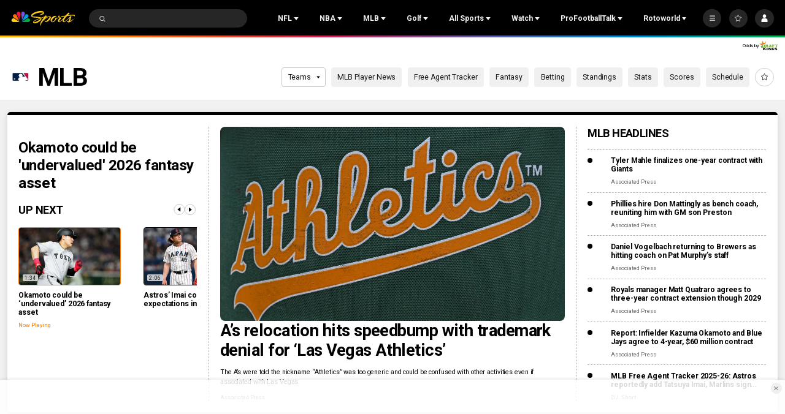

--- FILE ---
content_type: image/svg+xml
request_url: https://nbcsports.brightspotcdn.com/b6/6e/24c416bd49f98a031d1a07ec011c/los-angeles-angels-primary.svg
body_size: 5414
content:
<svg width="100" height="100" viewBox="0 0 100 100" fill="none" xmlns="http://www.w3.org/2000/svg">
<path fill-rule="evenodd" clip-rule="evenodd" d="M72.5258 85H52.6215L52.6222 84.9993C54.2465 83.7441 55.1371 81.5502 54.4065 79.048L53.9212 77.3744H42.6028L42.1145 79.048C41.3857 81.5499 42.2738 83.7441 43.9024 84.9996H24C25.8349 83.7445 27.4503 81.5506 28.1846 79.0484L33.7519 59.907C34.3495 57.8478 33.3653 55.7894 31.8038 54.3947C34.0239 53.7136 36.0006 52.1633 36.6122 50.035L39.7284 39.3217C35.2942 37.8406 32.4012 35.2077 32.4012 32.1524C32.4012 28.1618 37.3388 24.8923 44.1987 23.9576L46.8017 15H49.7189L52.3208 23.9576C59.1774 24.8923 64.1103 28.1618 64.1103 32.1524C64.1103 35.2077 61.2213 37.841 56.7914 39.3217L59.9036 50.035C60.5296 52.1633 62.4967 53.714 64.7179 54.3947C63.1506 55.7894 62.1703 57.8478 62.7743 59.907L68.3375 79.0484C69.0622 81.5502 70.6846 83.7445 72.5258 85ZM48.2644 57.9044L46.5476 63.8229H46.548H49.9789L48.2644 57.9044Z" fill="white"/>
<path fill-rule="evenodd" clip-rule="evenodd" d="M67.0283 79.4294C67.4703 80.947 68.2292 82.3946 69.1746 83.642H69.1742H55.3941C56.468 81.2599 55.9591 79.5063 55.483 77.8659C55.4664 77.8087 55.4499 77.7517 55.4334 77.6948L54.9378 76.0131H41.5814L41.092 77.6948C41.0772 77.745 41.0623 77.7952 41.0474 77.8456C40.5601 79.4916 40.0395 81.2498 41.1214 83.642H27.3406C28.2922 82.3953 29.0489 80.9473 29.4909 79.4294L35.017 60.4235C35.8423 57.5932 34.465 55.5341 34.1111 55.005C34.0876 54.9698 34.0686 54.9415 34.0551 54.92C35.9811 53.8776 37.3784 52.2905 37.9211 50.416L41.2851 38.8458C36.5425 37.5781 33.3036 35.06 33.3036 32.1523C33.3036 28.4736 38.5044 25.401 45.3934 24.7203L47.822 16.3577H48.702L51.1306 24.7199C58.0111 25.4007 63.2123 28.4729 63.2123 32.1519C63.2123 35.0597 59.98 37.5777 55.2344 38.8454L58.6011 50.4153C59.1327 52.2901 60.5384 53.8772 62.4597 54.9193C62.4454 54.9424 62.4247 54.9736 62.3989 55.0127C62.0404 55.5549 60.6834 57.6073 61.504 60.4235L67.0283 79.4294ZM48.2636 53.0283L44.7208 65.1891H51.7955L48.2636 53.0283Z" fill="#003263"/>
<path fill-rule="evenodd" clip-rule="evenodd" d="M49.5082 26.7916L48.2636 22.522V26.7669C48.6836 26.7669 49.0926 26.775 49.5082 26.7916ZM51.9221 35.1259L50.1525 29.0189L50.5002 30.2369C49.7758 30.2002 49.0269 30.1714 48.2643 30.1714V34.1331L58.8768 70.6031L61.3197 78.9709L65.5124 81.489C65.2176 80.8487 64.958 80.1966 64.759 79.524L59.4741 61.3953C58.6506 58.5993 59.0867 57.3686 59.6802 55.6936L59.7017 55.6328C58.1157 54.4148 57.0554 52.8233 56.5421 51.0312L52.5334 37.2255L52.5275 37.2292L51.9217 35.1259H51.9221ZM38.5286 81.4882L35.1385 79.1921L35.1389 79.1917L37.6391 70.6031L39.9678 73.8686L38.8481 77.7728C38.5187 78.8432 38.3524 80.3446 38.5286 81.4882Z" fill="#BA0021"/>
<path fill-rule="evenodd" clip-rule="evenodd" d="M41.8637 67.3345L48.264 45.3664V34.1335L37.6391 70.6036H58.8771L54.6459 67.3349" fill="#BA0021"/>
<path fill-rule="evenodd" clip-rule="evenodd" d="M48.2636 45.3669L54.6455 67.335L58.8768 70.6034L48.264 34.1333" fill="#862633"/>
<path fill-rule="evenodd" clip-rule="evenodd" d="M47.0227 26.7916L48.2636 22.522H48.2647V26.7669C47.8473 26.7669 47.4317 26.775 47.0227 26.7916ZM65.5118 81.4882L65.5124 81.4886V81.4882H65.5118ZM37.6387 70.6031H58.8775L61.3197 78.9702L65.5118 81.4882H57.9927C58.1634 80.3446 57.9927 78.8425 57.6862 77.7724L56.5425 73.8682H39.9675L37.6387 70.6031ZM37.6387 70.6031L35.1385 79.1924L38.529 81.4886H30.9973C31.3082 80.849 31.5619 80.1966 31.7609 79.5243L37.0451 61.3956C37.8621 58.6056 37.4302 57.3738 36.8451 55.7046L36.82 55.6332C38.4105 54.4148 39.4553 52.8233 39.9671 51.0312L43.9821 37.2289H43.9883L44.6 35.1251H44.5937L46.3696 29.0182C46.9856 28.9855 47.62 28.9604 48.264 28.9604C48.8099 28.9604 49.3419 28.981 49.8662 29.0053C49.9602 29.0142 50.0582 29.0178 50.1525 29.0178L50.5002 30.2358C49.7762 30.199 49.0273 30.1707 48.2636 30.1707V34.1331L37.6387 70.6031Z" fill="#862633"/>
<path fill-rule="evenodd" clip-rule="evenodd" d="M44.5996 35.126H44.5934C40.7487 34.6708 38.0191 33.5058 38.0191 32.1528C38.0191 30.5937 41.6144 29.2973 46.3692 29.0187C46.9853 28.9856 47.6197 28.9613 48.2636 28.9613C48.8099 28.9613 49.3423 28.9823 49.8658 29.0066C49.9602 29.015 50.0582 29.0191 50.1522 29.0191C54.9014 29.2936 58.5063 30.5904 58.5063 32.1528C58.5063 33.5058 55.7664 34.6712 51.9258 35.126H51.9221L52.5279 37.2301L52.5334 37.2264C57.4835 36.4883 61.0414 34.4997 61.0414 32.1531C61.0414 29.3602 55.9731 27.0593 49.5075 26.7925C49.0926 26.7759 48.6833 26.7678 48.2636 26.7678C47.8462 26.7678 47.4302 26.7763 47.0216 26.7925C40.538 27.0593 35.4818 29.3598 35.4818 32.1531C35.4818 34.4994 39.0313 36.4879 43.981 37.2305H43.9872L44.5996 35.1271V35.126Z" fill="#C4CED4"/>
<path fill-rule="evenodd" clip-rule="evenodd" d="M74.6251 81.6074C75.0752 81.6074 75.3861 81.6939 75.3861 82.2227L75.3869 82.2234C75.3869 82.5759 75.2026 82.768 74.8545 82.7975L75.3311 83.5849H74.8729L74.4224 82.7975H74.0832V83.5849H73.6698V81.6074H74.6251ZM74.0828 82.4482H74.6331C74.8545 82.4482 74.9808 82.3908 74.9808 82.1822C74.9808 81.9688 74.7275 81.9688 74.5351 81.9688H74.0828V82.4482Z" fill="#003263"/>
<path fill-rule="evenodd" clip-rule="evenodd" d="M72.5772 82.6084C72.5772 81.5505 73.4058 80.7012 74.4558 80.7012V80.7019C75.5132 80.7019 76.3422 81.5508 76.3422 82.6088C76.3422 83.6549 75.5132 84.4954 74.4558 84.4954C73.4062 84.4954 72.5772 83.6549 72.5772 82.6084ZM72.9968 82.6084C72.9968 83.4533 73.6455 84.0891 74.4558 84.0891V84.0899C75.2635 84.0899 75.9288 83.454 75.9288 82.6088C75.9288 81.7598 75.2635 81.124 74.4558 81.124C73.6455 81.124 72.9968 81.7598 72.9968 82.6084Z" fill="#003263"/>
</svg>


--- FILE ---
content_type: application/javascript; charset=utf-8
request_url: https://widgets.media.sportradar.com/assets/js/chunk.33601.65259d6e.js
body_size: 11496
content:
(self["SRUSWP-sir-buildingblocks"]=self["SRUSWP-sir-buildingblocks"]||[]).push([[33601],{58168:function(e,n,r){"use strict";r.d(n,{A:function(){return t}});function t(){return t=Object.assign?Object.assign.bind():function(e){for(var n=1;n<arguments.length;n++){var r=arguments[n];for(var t in r)({}).hasOwnProperty.call(r,t)&&(e[t]=r[t])}return e},t.apply(null,arguments)}},246942:function(e,n){var r,t;(function(){"use strict";var a={}.hasOwnProperty;function o(){var e="";for(var n=0;n<arguments.length;n++){var r=arguments[n];if(r){e=u(e,i(r))}}return e}function i(e){if(typeof e==="string"||typeof e==="number"){return e}if(typeof e!=="object"){return""}if(Array.isArray(e)){return o.apply(null,e)}if(e.toString!==Object.prototype.toString&&!e.toString.toString().includes("[native code]")){return e.toString()}var n="";for(var r in e){if(a.call(e,r)&&e[r]){n=u(n,r)}}return n}function u(e,n){if(!n){return e}if(e){return e+" "+n}return e+n}if(true&&e.exports){o.default=o;e.exports=o}else if(true){!(r=[],t=function(){return o}.apply(n,r),t!==undefined&&(e.exports=t))}else{}})()},282284:function(e,n,r){"use strict";r.d(n,{A:function(){return t}});function t(e){"@babel/helpers - typeof";return t="function"==typeof Symbol&&"symbol"==typeof Symbol.iterator?function(e){return typeof e}:function(e){return e&&"function"==typeof Symbol&&e.constructor===Symbol&&e!==Symbol.prototype?"symbol":typeof e},t(e)}},320816:function(e,n,r){"use strict";r.d(n,{A:function(){return o}});var t=r(282284);function a(e,n){if("object"!=(0,t.A)(e)||!e)return e;var r=e[Symbol.toPrimitive];if(void 0!==r){var a=r.call(e,n||"default");if("object"!=(0,t.A)(a))return a;throw new TypeError("@@toPrimitive must return a primitive value.")}return("string"===n?String:Number)(e)}function o(e){var n=a(e,"string");return"symbol"==(0,t.A)(n)?n:n+""}},364467:function(e,n,r){"use strict";r.d(n,{A:function(){return a}});var t=r(320816);function a(e,n,r){return(n=(0,t.A)(n))in e?Object.defineProperty(e,n,{value:r,enumerable:!0,configurable:!0,writable:!0}):e[n]=r,e}},380296:function(e,n,r){"use strict";r.d(n,{A:function(){return u}});function t(e){if(Array.isArray(e))return e}function a(e,n){var r=null==e?null:"undefined"!=typeof Symbol&&e[Symbol.iterator]||e["@@iterator"];if(null!=r){var t,a,o,i,u=[],c=!0,l=!1;try{if(o=(r=r.call(e)).next,0===n){if(Object(r)!==r)return;c=!1}else for(;!(c=(t=o.call(r)).done)&&(u.push(t.value),u.length!==n);c=!0);}catch(e){l=!0,a=e}finally{try{if(!c&&null!=r["return"]&&(i=r["return"](),Object(i)!==i))return}finally{if(l)throw a}}return u}}var o=r(527800);function i(){throw new TypeError("Invalid attempt to destructure non-iterable instance.\nIn order to be iterable, non-array objects must have a [Symbol.iterator]() method.")}function u(e,n){return t(e)||a(e,n)||(0,o.A)(e,n)||i()}},458563:function(e,n){"use strict";n.__esModule=true;n["default"]=void 0;var r=function e(){return{height:0}};var t=function e(n){return{height:n.scrollHeight}};var a=function e(n){return{height:n.offsetHeight}};var o=function e(n,r){return r.propertyName==="height"};var i=function e(n){return{motionName:n+"-motion",onEnterStart:r,onEnterActive:t,onLeaveStart:a,onLeaveActive:r,onEnterEnd:o,onLeaveEnd:o,motionDeadline:500,leavedClassName:n+"-content-hidden"}};var u=n["default"]=i},480815:function(e,n,r){"use strict";r.r(n);r.d(n,{Panel:function(){return er},default:function(){return Jn}});var t=r(58168);var a=r(643145);function o(e){if(Array.isArray(e))return(0,a.A)(e)}function i(e){if("undefined"!=typeof Symbol&&null!=e[Symbol.iterator]||null!=e["@@iterator"])return Array.from(e)}var u=r(527800);function c(){throw new TypeError("Invalid attempt to spread non-iterable instance.\nIn order to be iterable, non-array objects must have a [Symbol.iterator]() method.")}function l(e){return o(e)||i(e)||(0,u.A)(e)||c()}var f=r(380296);var s=r(282284);var v=r(246942);var d=r.n(v);var p=r(396777);var y=r.n(p);function m(e){var n=p.useRef();n.current=e;var r=p.useCallback(function(){var e;for(var r=arguments.length,t=new Array(r),a=0;a<r;a++){t[a]=arguments[a]}return(e=n.current)===null||e===void 0?void 0:e.call.apply(e,[n].concat(t))},[]);return r}function E(){return!!(typeof window!=="undefined"&&window.document&&window.document.createElement)}var A=true&&E()?p.useLayoutEffect:p.useEffect;var h=function e(n,r){var t=p.useRef(true);A(function(){return n(t.current)},r);A(function(){t.current=false;return function(){t.current=true}},[])};var b=function e(n,r){h(function(e){if(!e){return n()}},r)};var g=null&&h;function S(e){var n=p.useRef(false);var r=p.useState(e),t=(0,f.A)(r,2),a=t[0],o=t[1];p.useEffect(function(){n.current=false;return function(){n.current=true}},[]);function i(e,r){if(r&&n.current){return}o(e)}return[a,i]}function O(e){return e!==undefined}function C(e,n){var r=n||{},t=r.defaultValue,a=r.value,o=r.onChange,i=r.postState;var u=S(function(){if(O(a)){return a}else if(O(t)){return typeof t==="function"?t():t}else{return typeof e==="function"?e():e}}),c=(0,f.A)(u,2),l=c[0],s=c[1];var v=a!==undefined?a:l;var d=i?i(v):v;var p=m(o);var y=S([v]),E=(0,f.A)(y,2),A=E[0],h=E[1];b(function(){var e=A[0];if(l!==e){p(l,e)}},[A]);b(function(){if(!O(a)){s(a)}},[a]);var g=m(function(e,n){s(e,n);h([v],n)});return[d,g]}var N={};var P=[];var w=function e(n){P.push(n)};function I(e,n){if(false){var r}}function M(e,n){if(false){var r}}function R(){N={}}function T(e,n,r){if(!n&&!N[r]){e(false,r);N[r]=true}}function _(e,n){T(I,e,n)}function k(e,n){T(M,e,n)}_.preMessage=w;_.resetWarned=R;_.noteOnce=k;var L=_;function U(e,n){if(null==e)return{};var r={};for(var t in e)if({}.hasOwnProperty.call(e,t)){if(-1!==n.indexOf(t))continue;r[t]=e[t]}return r}function j(e,n){if(null==e)return{};var r,t,a=U(e,n);if(Object.getOwnPropertySymbols){var o=Object.getOwnPropertySymbols(e);for(t=0;t<o.length;t++)r=o[t],-1===n.indexOf(r)&&{}.propertyIsEnumerable.call(e,r)&&(a[r]=e[r])}return a}var x=Symbol.for("react.element");var D=Symbol.for("react.transitional.element");var K=Symbol.for("react.fragment");function F(e){return e&&(0,s.A)(e)==="object"&&(e.$$typeof===x||e.$$typeof===D)&&e.type===K}function H(e){var n=arguments.length>1&&arguments[1]!==undefined?arguments[1]:{};var r=[];y().Children.forEach(e,function(e){if((e===undefined||e===null)&&!n.keepEmpty){return}if(Array.isArray(e)){r=r.concat(H(e))}else if(F(e)&&e.props){r=r.concat(H(e.props.children,n))}else{r.push(e)}});return r}var W=r(364467);function V(e,n){var r=Object.keys(e);if(Object.getOwnPropertySymbols){var t=Object.getOwnPropertySymbols(e);n&&(t=t.filter(function(n){return Object.getOwnPropertyDescriptor(e,n).enumerable})),r.push.apply(r,t)}return r}function G(e){for(var n=1;n<arguments.length;n++){var r=null!=arguments[n]?arguments[n]:{};n%2?V(Object(r),!0).forEach(function(n){(0,W.A)(e,n,r[n])}):Object.getOwnPropertyDescriptors?Object.defineProperties(e,Object.getOwnPropertyDescriptors(r)):V(Object(r)).forEach(function(n){Object.defineProperty(e,n,Object.getOwnPropertyDescriptor(r,n))})}return e}var B=r(908920);function Q(e){return e instanceof HTMLElement||e instanceof SVGElement}function $(e){if(e&&(0,s.A)(e)==="object"&&Q(e.nativeElement)){return e.nativeElement}if(Q(e)){return e}return null}function Y(e){var n=$(e);if(n){return n}if(e instanceof y().Component){var r;return(r=B["default"].findDOMNode)===null||r===void 0?void 0:r.call(B["default"],e)}return null}var Z=r(44363);function X(e,n,r){var t=React.useRef({});if(!("value"in t.current)||r(t.current.condition,n)){t.current.value=e();t.current.condition=n}return t.current.value}var q=Number(p.version.split(".")[0]);var z=function e(n,r){if(typeof n==="function"){n(r)}else if((0,s.A)(n)==="object"&&n&&"current"in n){n.current=r}};var J=function e(){for(var n=arguments.length,r=new Array(n),t=0;t<n;t++){r[t]=arguments[t]}var a=r.filter(Boolean);if(a.length<=1){return a[0]}return function(e){r.forEach(function(n){z(n,e)})}};var ee=function e(){for(var n=arguments.length,r=new Array(n),t=0;t<n;t++){r[t]=arguments[t]}return useMemo(function(){return J.apply(void 0,r)},r,function(e,n){return e.length!==n.length||e.every(function(e,r){return e!==n[r]})})};var ne=function e(n){var r,t;if(!n){return false}if(re(n)&&q>=19){return true}var a=(0,Z.isMemo)(n)?n.type.type:n.type;if(typeof a==="function"&&!((r=a.prototype)!==null&&r!==void 0&&r.render)&&a.$$typeof!==Z.ForwardRef){return false}if(typeof n==="function"&&!((t=n.prototype)!==null&&t!==void 0&&t.render)&&n.$$typeof!==Z.ForwardRef){return false}return true};function re(e){return(0,p.isValidElement)(e)&&!F(e)}var te=function e(n){return re(n)&&ne(n)};var ae=function e(n){if(n&&re(n)){var r=n;return r.props.propertyIsEnumerable("ref")?r.props.ref:r.ref}return null};var oe=null&&["children"];var ie=p.createContext({});function ue(e){var n=e.children,r=_objectWithoutProperties(e,oe);return React.createElement(ie.Provider,{value:r},n)}function ce(e,n){if(!(e instanceof n))throw new TypeError("Cannot call a class as a function")}var le=r(320816);function fe(e,n){for(var r=0;r<n.length;r++){var t=n[r];t.enumerable=t.enumerable||!1,t.configurable=!0,"value"in t&&(t.writable=!0),Object.defineProperty(e,(0,le.A)(t.key),t)}}function se(e,n,r){return n&&fe(e.prototype,n),r&&fe(e,r),Object.defineProperty(e,"prototype",{writable:!1}),e}function ve(e,n){return ve=Object.setPrototypeOf?Object.setPrototypeOf.bind():function(e,n){return e.__proto__=n,e},ve(e,n)}function de(e,n){if("function"!=typeof n&&null!==n)throw new TypeError("Super expression must either be null or a function");e.prototype=Object.create(n&&n.prototype,{constructor:{value:e,writable:!0,configurable:!0}}),Object.defineProperty(e,"prototype",{writable:!1}),n&&ve(e,n)}function pe(e){return pe=Object.setPrototypeOf?Object.getPrototypeOf.bind():function(e){return e.__proto__||Object.getPrototypeOf(e)},pe(e)}function ye(){try{var e=!Boolean.prototype.valueOf.call(Reflect.construct(Boolean,[],function(){}))}catch(e){}return(ye=function n(){return!!e})()}function me(e){if(void 0===e)throw new ReferenceError("this hasn't been initialised - super() hasn't been called");return e}function Ee(e,n){if(n&&("object"==(0,s.A)(n)||"function"==typeof n))return n;if(void 0!==n)throw new TypeError("Derived constructors may only return object or undefined");return me(e)}function Ae(e){var n=ye();return function(){var r,t=pe(e);if(n){var a=pe(this).constructor;r=Reflect.construct(t,arguments,a)}else r=t.apply(this,arguments);return Ee(this,r)}}var he=function(e){de(r,e);var n=Ae(r);function r(){ce(this,r);return n.apply(this,arguments)}se(r,[{key:"render",value:function e(){return this.props.children}}]);return r}(p.Component);var be=he;function ge(e,n,r,t){if(!n.length){return r}var a=_toArray(n),o=a[0],i=a.slice(1);var u;if(!e&&typeof o==="number"){u=[]}else if(Array.isArray(e)){u=_toConsumableArray(e)}else{u=_objectSpread({},e)}if(t&&r===undefined&&i.length===1){delete u[o][i[0]]}else{u[o]=ge(u[o],i,r,t)}return u}function Se(e,n,r){var t=arguments.length>3&&arguments[3]!==undefined?arguments[3]:false;if(n.length&&t&&r===undefined&&!get(e,n.slice(0,-1))){return e}return ge(e,n,r,t)}function Oe(e){return _typeof(e)==="object"&&e!==null&&Object.getPrototypeOf(e)===Object.prototype}function Ce(e){return Array.isArray(e)?[]:{}}var Ne=typeof Reflect==="undefined"?Object.keys:Reflect.ownKeys;function Pe(){for(var e=arguments.length,n=new Array(e),r=0;r<e;r++){n[r]=arguments[r]}var t=Ce(n[0]);n.forEach(function(e){function n(r,a){var o=new Set(a);var i=get(e,r);var u=Array.isArray(i);if(u||Oe(i)){if(!o.has(i)){o.add(i);var c=get(t,r);if(u){t=Se(t,r,[])}else if(!c||_typeof(c)!=="object"){t=Se(t,r,Ce(i))}Ne(i).forEach(function(e){n([].concat(_toConsumableArray(r),[e]),o)})}}else{t=Se(t,r,i)}}n([])});return t}function we(e){var n=p.useReducer(function(e){return e+1},0),r=(0,f.A)(n,2),t=r[1];var a=p.useRef(e);var o=m(function(){return a.current});var i=m(function(e){a.current=typeof e==="function"?e(a.current):e;t()});return[o,i]}var Ie="none";var Me="appear";var Re="enter";var Te="leave";var _e="none";var ke="prepare";var Le="start";var Ue="active";var je="end";var xe="prepared";function De(e,n){var r={};r[e.toLowerCase()]=n.toLowerCase();r["Webkit".concat(e)]="webkit".concat(n);r["Moz".concat(e)]="moz".concat(n);r["ms".concat(e)]="MS".concat(n);r["O".concat(e)]="o".concat(n.toLowerCase());return r}function Ke(e,n){var r={animationend:De("Animation","AnimationEnd"),transitionend:De("Transition","TransitionEnd")};if(e){if(!("AnimationEvent"in n)){delete r.animationend.animation}if(!("TransitionEvent"in n)){delete r.transitionend.transition}}return r}var Fe=Ke(E(),typeof window!=="undefined"?window:{});var He={};if(E()){var We=document.createElement("div");He=We.style}var Ve={};function Ge(e){if(Ve[e]){return Ve[e]}var n=Fe[e];if(n){var r=Object.keys(n);var t=r.length;for(var a=0;a<t;a+=1){var o=r[a];if(Object.prototype.hasOwnProperty.call(n,o)&&o in He){Ve[e]=n[o];return Ve[e]}}}return""}var Be=Ge("animationend");var Qe=Ge("transitionend");var $e=!!(Be&&Qe);var Ye=Be||"animationend";var Ze=Qe||"transitionend";function Xe(e,n){if(!e)return null;if((0,s.A)(e)==="object"){var r=n.replace(/-\w/g,function(e){return e[1].toUpperCase()});return e[r]}return"".concat(e,"-").concat(n)}var qe=function(e){var n=(0,p.useRef)();function r(n){if(n){n.removeEventListener(Ze,e);n.removeEventListener(Ye,e)}}function t(t){if(n.current&&n.current!==t){r(n.current)}if(t&&t!==n.current){t.addEventListener(Ze,e);t.addEventListener(Ye,e);n.current=t}}p.useEffect(function(){return function(){r(n.current)}},[]);return[t,r]};var ze=E()?p.useLayoutEffect:p.useEffect;var Je=ze;var en=function e(n){return+setTimeout(n,16)};var nn=function e(n){return clearTimeout(n)};if(typeof window!=="undefined"&&"requestAnimationFrame"in window){en=function e(n){return window.requestAnimationFrame(n)};nn=function e(n){return window.cancelAnimationFrame(n)}}var rn=0;var tn=new Map;function an(e){tn.delete(e)}var on=function e(n){var r=arguments.length>1&&arguments[1]!==undefined?arguments[1]:1;rn+=1;var t=rn;function a(e){if(e===0){an(t);n()}else{var r=en(function(){a(e-1)});tn.set(t,r)}}a(r);return t};on.cancel=function(e){var n=tn.get(e);an(e);return nn(n)};if(false){}var un=on;var cn=function(){var e=p.useRef(null);function n(){un.cancel(e.current)}function r(t){var a=arguments.length>1&&arguments[1]!==undefined?arguments[1]:2;n();var o=un(function(){if(a<=1){t({isCanceled:function n(){return o!==e.current}})}else{r(t,a-1)}});e.current=o}p.useEffect(function(){return function(){n()}},[]);return[r,n]};var ln=[ke,Le,Ue,je];var fn=[ke,xe];var sn=false;var vn=true;function dn(e){return e===Ue||e===je}var pn=function(e,n,r){var t=S(_e),a=(0,f.A)(t,2),o=a[0],i=a[1];var u=cn(),c=(0,f.A)(u,2),l=c[0],s=c[1];function v(){i(ke,true)}var d=n?fn:ln;Je(function(){if(o!==_e&&o!==je){var e=d.indexOf(o);var n=d[e+1];var t=r(o);if(t===sn){i(n,true)}else if(n){l(function(e){function r(){if(e.isCanceled())return;i(n,true)}if(t===true){r()}else{Promise.resolve(t).then(r)}})}}},[e,o]);p.useEffect(function(){return function(){s()}},[]);return[v,o]};function yn(e,n,r,t){var a=t.motionEnter,o=a===void 0?true:a,i=t.motionAppear,u=i===void 0?true:i,c=t.motionLeave,l=c===void 0?true:c,s=t.motionDeadline,v=t.motionLeaveImmediately,d=t.onAppearPrepare,y=t.onEnterPrepare,E=t.onLeavePrepare,A=t.onAppearStart,h=t.onEnterStart,b=t.onLeaveStart,g=t.onAppearActive,O=t.onEnterActive,C=t.onLeaveActive,N=t.onAppearEnd,P=t.onEnterEnd,w=t.onLeaveEnd,I=t.onVisibleChanged;var M=S(),R=(0,f.A)(M,2),T=R[0],_=R[1];var k=we(Ie),L=(0,f.A)(k,2),U=L[0],j=L[1];var x=S(null),D=(0,f.A)(x,2),K=D[0],F=D[1];var H=U();var V=(0,p.useRef)(false);var B=(0,p.useRef)(null);function Q(){return r()}var $=(0,p.useRef)(false);function Y(){j(Ie);F(null,true)}var Z=m(function(e){var n=U();if(n===Ie){return}var r=Q();if(e&&!e.deadline&&e.target!==r){return}var t=$.current;var a;if(n===Me&&t){a=N===null||N===void 0?void 0:N(r,e)}else if(n===Re&&t){a=P===null||P===void 0?void 0:P(r,e)}else if(n===Te&&t){a=w===null||w===void 0?void 0:w(r,e)}if(t&&a!==false){Y()}});var X=qe(Z),q=(0,f.A)(X,1),z=q[0];var J=function e(n){switch(n){case Me:return(0,W.A)((0,W.A)((0,W.A)({},ke,d),Le,A),Ue,g);case Re:return(0,W.A)((0,W.A)((0,W.A)({},ke,y),Le,h),Ue,O);case Te:return(0,W.A)((0,W.A)((0,W.A)({},ke,E),Le,b),Ue,C);default:return{}}};var ee=p.useMemo(function(){return J(H)},[H]);var ne=pn(H,!e,function(e){if(e===ke){var n=ee[ke];if(!n){return sn}return n(Q())}if(ae in ee){var r;F(((r=ee[ae])===null||r===void 0?void 0:r.call(ee,Q(),null))||null)}if(ae===Ue&&H!==Ie){z(Q());if(s>0){clearTimeout(B.current);B.current=setTimeout(function(){Z({deadline:true})},s)}}if(ae===xe){Y()}return vn}),re=(0,f.A)(ne,2),te=re[0],ae=re[1];var oe=dn(ae);$.current=oe;var ie=(0,p.useRef)(null);Je(function(){if(V.current&&ie.current===n){return}_(n);var r=V.current;V.current=true;var t;if(!r&&n&&u){t=Me}if(r&&n&&o){t=Re}if(r&&!n&&l||!r&&v&&!n&&l){t=Te}var a=J(t);if(t&&(e||a[ke])){j(t);te()}else{j(Ie)}ie.current=n},[n]);(0,p.useEffect)(function(){if(H===Me&&!u||H===Re&&!o||H===Te&&!l){j(Ie)}},[u,o,l]);(0,p.useEffect)(function(){return function(){V.current=false;clearTimeout(B.current)}},[]);var ue=p.useRef(false);(0,p.useEffect)(function(){if(T){ue.current=true}if(T!==undefined&&H===Ie){if(ue.current||T){I===null||I===void 0||I(T)}ue.current=true}},[T,H]);var ce=K;if(ee[ke]&&ae===Le){ce=G({transition:"none"},ce)}return[H,ae,ce,T!==null&&T!==void 0?T:n]}function mn(e){var n=e;if((0,s.A)(e)==="object"){n=e.transitionSupport}function r(e,r){return!!(e.motionName&&n&&r!==false)}var t=p.forwardRef(function(e,n){var t=e.visible,a=t===void 0?true:t,o=e.removeOnLeave,i=o===void 0?true:o,u=e.forceRender,c=e.children,l=e.motionName,s=e.leavedClassName,v=e.eventProps;var y=p.useContext(ie),m=y.motion;var E=r(e,m);var A=(0,p.useRef)();var h=(0,p.useRef)();function b(){try{return A.current instanceof HTMLElement?A.current:Y(h.current)}catch(e){return null}}var g=yn(E,a,b,e),S=(0,f.A)(g,4),O=S[0],C=S[1],N=S[2],P=S[3];var w=p.useRef(P);if(P){w.current=true}var I=p.useCallback(function(e){A.current=e;z(n,e)},[n]);var M;var R=G(G({},v),{},{visible:a});if(!c){M=null}else if(O===Ie){if(P){M=c(G({},R),I)}else if(!i&&w.current&&s){M=c(G(G({},R),{},{className:s}),I)}else if(u||!i&&!s){M=c(G(G({},R),{},{style:{display:"none"}}),I)}else{M=null}}else{var T;if(C===ke){T="prepare"}else if(dn(C)){T="active"}else if(C===Le){T="start"}var _=Xe(l,"".concat(O,"-").concat(T));M=c(G(G({},R),{},{className:d()(Xe(l,O),(0,W.A)((0,W.A)({},_,_&&T),l,typeof l==="string")),style:N}),I)}if(p.isValidElement(M)&&ne(M)){var k=ae(M);if(!k){M=p.cloneElement(M,{ref:I})}}return p.createElement(be,{ref:h},M)});t.displayName="CSSMotion";return t}var En=mn($e);var An="add";var hn="keep";var bn="remove";var gn="removed";function Sn(e){var n;if(e&&(0,s.A)(e)==="object"&&"key"in e){n=e}else{n={key:e}}return G(G({},n),{},{key:String(n.key)})}function On(){var e=arguments.length>0&&arguments[0]!==undefined?arguments[0]:[];return e.map(Sn)}function Cn(){var e=arguments.length>0&&arguments[0]!==undefined?arguments[0]:[];var n=arguments.length>1&&arguments[1]!==undefined?arguments[1]:[];var r=[];var t=0;var a=n.length;var o=On(e);var i=On(n);o.forEach(function(e){var n=false;for(var o=t;o<a;o+=1){var u=i[o];if(u.key===e.key){if(t<o){r=r.concat(i.slice(t,o).map(function(e){return G(G({},e),{},{status:An})}));t=o}r.push(G(G({},u),{},{status:hn}));t+=1;n=true;break}}if(!n){r.push(G(G({},e),{},{status:bn}))}});if(t<a){r=r.concat(i.slice(t).map(function(e){return G(G({},e),{},{status:An})}))}var u={};r.forEach(function(e){var n=e.key;u[n]=(u[n]||0)+1});var c=Object.keys(u).filter(function(e){return u[e]>1});c.forEach(function(e){r=r.filter(function(n){var r=n.key,t=n.status;return r!==e||t!==bn});r.forEach(function(n){if(n.key===e){n.status=hn}})});return r}var Nn=["component","children","onVisibleChanged","onAllRemoved"],Pn=["status"];var wn=["eventProps","visible","children","motionName","motionAppear","motionEnter","motionLeave","motionLeaveImmediately","motionDeadline","removeOnLeave","leavedClassName","onAppearPrepare","onAppearStart","onAppearActive","onAppearEnd","onEnterStart","onEnterActive","onEnterEnd","onLeaveStart","onLeaveActive","onLeaveEnd"];function In(e){var n=arguments.length>1&&arguments[1]!==undefined?arguments[1]:En;var r=function(e){de(a,e);var r=Ae(a);function a(){var e;ce(this,a);for(var n=arguments.length,t=new Array(n),o=0;o<n;o++){t[o]=arguments[o]}e=r.call.apply(r,[this].concat(t));(0,W.A)(me(e),"state",{keyEntities:[]});(0,W.A)(me(e),"removeKey",function(n){e.setState(function(e){var r=e.keyEntities.map(function(e){if(e.key!==n)return e;return G(G({},e),{},{status:gn})});return{keyEntities:r}},function(){var n=e.state.keyEntities;var r=n.filter(function(e){var n=e.status;return n!==gn}).length;if(r===0&&e.props.onAllRemoved){e.props.onAllRemoved()}})});return e}se(a,[{key:"render",value:function e(){var r=this;var a=this.state.keyEntities;var o=this.props,i=o.component,u=o.children,c=o.onVisibleChanged,l=o.onAllRemoved,f=j(o,Nn);var s=i||p.Fragment;var v={};wn.forEach(function(e){v[e]=f[e];delete f[e]});delete f.keys;return p.createElement(s,f,a.map(function(e,a){var o=e.status,i=j(e,Pn);var l=o===An||o===hn;return p.createElement(n,(0,t.A)({},v,{key:i.key,visible:l,eventProps:i,onVisibleChanged:function e(n){c===null||c===void 0||c(n,{key:i.key});if(!n){r.removeKey(i.key)}}}),function(e,n){return u(G(G({},e),{},{index:a}),n)})}))}}],[{key:"getDerivedStateFromProps",value:function e(n,r){var t=n.keys;var a=r.keyEntities;var o=On(t);var i=Cn(a,o);return{keyEntities:i.filter(function(e){var n=a.find(function(n){var r=n.key;return e.key===r});if(n&&n.status===gn&&e.status===bn){return false}return true})}}}]);return a}(p.Component);(0,W.A)(r,"defaultProps",{component:"div"});return r}var Mn=In($e);var Rn=En;var Tn={MAC_ENTER:3,BACKSPACE:8,TAB:9,NUM_CENTER:12,ENTER:13,SHIFT:16,CTRL:17,ALT:18,PAUSE:19,CAPS_LOCK:20,ESC:27,SPACE:32,PAGE_UP:33,PAGE_DOWN:34,END:35,HOME:36,LEFT:37,UP:38,RIGHT:39,DOWN:40,PRINT_SCREEN:44,INSERT:45,DELETE:46,ZERO:48,ONE:49,TWO:50,THREE:51,FOUR:52,FIVE:53,SIX:54,SEVEN:55,EIGHT:56,NINE:57,QUESTION_MARK:63,A:65,B:66,C:67,D:68,E:69,F:70,G:71,H:72,I:73,J:74,K:75,L:76,M:77,N:78,O:79,P:80,Q:81,R:82,S:83,T:84,U:85,V:86,W:87,X:88,Y:89,Z:90,META:91,WIN_KEY_RIGHT:92,CONTEXT_MENU:93,NUM_ZERO:96,NUM_ONE:97,NUM_TWO:98,NUM_THREE:99,NUM_FOUR:100,NUM_FIVE:101,NUM_SIX:102,NUM_SEVEN:103,NUM_EIGHT:104,NUM_NINE:105,NUM_MULTIPLY:106,NUM_PLUS:107,NUM_MINUS:109,NUM_PERIOD:110,NUM_DIVISION:111,F1:112,F2:113,F3:114,F4:115,F5:116,F6:117,F7:118,F8:119,F9:120,F10:121,F11:122,F12:123,NUMLOCK:144,SEMICOLON:186,DASH:189,EQUALS:187,COMMA:188,PERIOD:190,SLASH:191,APOSTROPHE:192,SINGLE_QUOTE:222,OPEN_SQUARE_BRACKET:219,BACKSLASH:220,CLOSE_SQUARE_BRACKET:221,WIN_KEY:224,MAC_FF_META:224,WIN_IME:229,isTextModifyingKeyEvent:function e(n){var r=n.keyCode;if(n.altKey&&!n.ctrlKey||n.metaKey||r>=Tn.F1&&r<=Tn.F12){return false}switch(r){case Tn.ALT:case Tn.CAPS_LOCK:case Tn.CONTEXT_MENU:case Tn.CTRL:case Tn.DOWN:case Tn.END:case Tn.ESC:case Tn.HOME:case Tn.INSERT:case Tn.LEFT:case Tn.MAC_FF_META:case Tn.META:case Tn.NUMLOCK:case Tn.NUM_CENTER:case Tn.PAGE_DOWN:case Tn.PAGE_UP:case Tn.PAUSE:case Tn.PRINT_SCREEN:case Tn.RIGHT:case Tn.SHIFT:case Tn.UP:case Tn.WIN_KEY:case Tn.WIN_KEY_RIGHT:return false;default:return true}},isCharacterKey:function e(n){if(n>=Tn.ZERO&&n<=Tn.NINE){return true}if(n>=Tn.NUM_ZERO&&n<=Tn.NUM_MULTIPLY){return true}if(n>=Tn.A&&n<=Tn.Z){return true}if(window.navigator.userAgent.indexOf("WebKit")!==-1&&n===0){return true}switch(n){case Tn.SPACE:case Tn.QUESTION_MARK:case Tn.NUM_PLUS:case Tn.NUM_MINUS:case Tn.NUM_PERIOD:case Tn.NUM_DIVISION:case Tn.SEMICOLON:case Tn.DASH:case Tn.EQUALS:case Tn.COMMA:case Tn.PERIOD:case Tn.SLASH:case Tn.APOSTROPHE:case Tn.SINGLE_QUOTE:case Tn.OPEN_SQUARE_BRACKET:case Tn.BACKSLASH:case Tn.CLOSE_SQUARE_BRACKET:return true;default:return false}}};var _n=Tn;var kn=y().forwardRef(function(e,n){var r=e.prefixCls,t=e.forceRender,a=e.className,o=e.style,i=e.children,u=e.isActive,c=e.role,l=e.classNames,s=e.styles;var v=y().useState(u||t),p=(0,f.A)(v,2),m=p[0],E=p[1];y().useEffect(function(){if(t||u){E(true)}},[t,u]);if(!m){return null}return y().createElement("div",{ref:n,className:d()("".concat(r,"-content"),(0,W.A)((0,W.A)({},"".concat(r,"-content-active"),u),"".concat(r,"-content-inactive"),!u),a),style:o,role:c},y().createElement("div",{className:d()("".concat(r,"-content-box"),l===null||l===void 0?void 0:l.body),style:s===null||s===void 0?void 0:s.body},i))});kn.displayName="PanelContent";var Ln=kn;var Un=["showArrow","headerClass","isActive","onItemClick","forceRender","className","classNames","styles","prefixCls","collapsible","accordion","panelKey","extra","header","expandIcon","openMotion","destroyInactivePanel","children"];var jn=y().forwardRef(function(e,n){var r=e.showArrow,a=r===void 0?true:r,o=e.headerClass,i=e.isActive,u=e.onItemClick,c=e.forceRender,l=e.className,f=e.classNames,s=f===void 0?{}:f,v=e.styles,p=v===void 0?{}:v,m=e.prefixCls,E=e.collapsible,A=e.accordion,h=e.panelKey,b=e.extra,g=e.header,S=e.expandIcon,O=e.openMotion,C=e.destroyInactivePanel,N=e.children,P=j(e,Un);var w=E==="disabled";var I=b!==null&&b!==undefined&&typeof b!=="boolean";var M=(0,W.A)((0,W.A)((0,W.A)({onClick:function e(){u===null||u===void 0||u(h)},onKeyDown:function e(n){if(n.key==="Enter"||n.keyCode===_n.ENTER||n.which===_n.ENTER){u===null||u===void 0||u(h)}},role:A?"tab":"button"},"aria-expanded",i),"aria-disabled",w),"tabIndex",w?-1:0);var R=typeof S==="function"?S(e):y().createElement("i",{className:"arrow"});var T=R&&y().createElement("div",(0,t.A)({className:"".concat(m,"-expand-icon")},["header","icon"].includes(E)?M:{}),R);var _=d()("".concat(m,"-item"),(0,W.A)((0,W.A)({},"".concat(m,"-item-active"),i),"".concat(m,"-item-disabled"),w),l);var k=d()(o,"".concat(m,"-header"),(0,W.A)({},"".concat(m,"-collapsible-").concat(E),!!E),s.header);var L=G({className:k,style:p.header},["header","icon"].includes(E)?{}:M);return y().createElement("div",(0,t.A)({},P,{ref:n,className:_}),y().createElement("div",L,a&&T,y().createElement("span",(0,t.A)({className:"".concat(m,"-header-text")},E==="header"?M:{}),g),I&&y().createElement("div",{className:"".concat(m,"-extra")},b)),y().createElement(Rn,(0,t.A)({visible:i,leavedClassName:"".concat(m,"-content-hidden")},O,{forceRender:c,removeOnLeave:C}),function(e,n){var r=e.className,t=e.style;return y().createElement(Ln,{ref:n,prefixCls:m,className:r,classNames:s,style:t,styles:p,isActive:i,forceRender:c,role:A?"tabpanel":void 0},N)}))});var xn=jn;var Dn=["children","label","key","collapsible","onItemClick","destroyInactivePanel"];var Kn=function e(n,r){var a=r.prefixCls,o=r.accordion,i=r.collapsible,u=r.destroyInactivePanel,c=r.onItemClick,l=r.activeKey,f=r.openMotion,s=r.expandIcon;return n.map(function(e,n){var r=e.children,v=e.label,d=e.key,p=e.collapsible,m=e.onItemClick,E=e.destroyInactivePanel,A=j(e,Dn);var h=String(d!==null&&d!==void 0?d:n);var b=p!==null&&p!==void 0?p:i;var g=E!==null&&E!==void 0?E:u;var S=function e(n){if(b==="disabled")return;c(n);m===null||m===void 0||m(n)};var O=false;if(o){O=l[0]===h}else{O=l.indexOf(h)>-1}return y().createElement(xn,(0,t.A)({},A,{prefixCls:a,key:h,panelKey:h,isActive:O,accordion:o,openMotion:f,expandIcon:s,header:v,collapsible:b,onItemClick:S,destroyInactivePanel:g}),r)})};var Fn=function e(n,r,t){if(!n)return null;var a=t.prefixCls,o=t.accordion,i=t.collapsible,u=t.destroyInactivePanel,c=t.onItemClick,l=t.activeKey,f=t.openMotion,s=t.expandIcon;var v=n.key||String(r);var d=n.props,p=d.header,m=d.headerClass,E=d.destroyInactivePanel,A=d.collapsible,h=d.onItemClick;var b=false;if(o){b=l[0]===v}else{b=l.indexOf(v)>-1}var g=A!==null&&A!==void 0?A:i;var S=function e(n){if(g==="disabled")return;c(n);h===null||h===void 0||h(n)};var O={key:v,panelKey:v,header:p,headerClass:m,isActive:b,prefixCls:a,destroyInactivePanel:E!==null&&E!==void 0?E:u,openMotion:f,accordion:o,children:n.props.children,onItemClick:S,expandIcon:s,collapsible:g};if(typeof n.type==="string"){return n}Object.keys(O).forEach(function(e){if(typeof O[e]==="undefined"){delete O[e]}});return y().cloneElement(n,O)};function Hn(e,n,r){if(Array.isArray(e)){return Kn(e,r)}return H(n).map(function(e,n){return Fn(e,n,r)})}var Wn=Hn;var Vn="accept acceptCharset accessKey action allowFullScreen allowTransparency\n    alt async autoComplete autoFocus autoPlay capture cellPadding cellSpacing challenge\n    charSet checked classID className colSpan cols content contentEditable contextMenu\n    controls coords crossOrigin data dateTime default defer dir disabled download draggable\n    encType form formAction formEncType formMethod formNoValidate formTarget frameBorder\n    headers height hidden high href hrefLang htmlFor httpEquiv icon id inputMode integrity\n    is keyParams keyType kind label lang list loop low manifest marginHeight marginWidth max maxLength media\n    mediaGroup method min minLength multiple muted name noValidate nonce open\n    optimum pattern placeholder poster preload radioGroup readOnly rel required\n    reversed role rowSpan rows sandbox scope scoped scrolling seamless selected\n    shape size sizes span spellCheck src srcDoc srcLang srcSet start step style\n    summary tabIndex target title type useMap value width wmode wrap";var Gn="onCopy onCut onPaste onCompositionEnd onCompositionStart onCompositionUpdate onKeyDown\n    onKeyPress onKeyUp onFocus onBlur onChange onInput onSubmit onClick onContextMenu onDoubleClick\n    onDrag onDragEnd onDragEnter onDragExit onDragLeave onDragOver onDragStart onDrop onMouseDown\n    onMouseEnter onMouseLeave onMouseMove onMouseOut onMouseOver onMouseUp onSelect onTouchCancel\n    onTouchEnd onTouchMove onTouchStart onScroll onWheel onAbort onCanPlay onCanPlayThrough\n    onDurationChange onEmptied onEncrypted onEnded onError onLoadedData onLoadedMetadata\n    onLoadStart onPause onPlay onPlaying onProgress onRateChange onSeeked onSeeking onStalled onSuspend onTimeUpdate onVolumeChange onWaiting onLoad onError";var Bn="".concat(Vn," ").concat(Gn).split(/[\s\n]+/);var Qn="aria-";var $n="data-";function Yn(e,n){return e.indexOf(n)===0}function Zn(e){var n=arguments.length>1&&arguments[1]!==undefined?arguments[1]:false;var r;if(n===false){r={aria:true,data:true,attr:true}}else if(n===true){r={aria:true}}else{r=G({},n)}var t={};Object.keys(e).forEach(function(n){if(r.aria&&(n==="role"||Yn(n,Qn))||r.data&&Yn(n,$n)||r.attr&&Bn.includes(n)){t[n]=e[n]}});return t}function Xn(e){var n=e;if(!Array.isArray(n)){var r=(0,s.A)(n);n=r==="number"||r==="string"?[n]:[]}return n.map(function(e){return String(e)})}var qn=y().forwardRef(function(e,n){var r=e.prefixCls,a=r===void 0?"rc-collapse":r,o=e.destroyInactivePanel,i=o===void 0?false:o,u=e.style,c=e.accordion,s=e.className,v=e.children,p=e.collapsible,m=e.openMotion,E=e.expandIcon,A=e.activeKey,h=e.defaultActiveKey,b=e.onChange,g=e.items;var S=d()(a,s);var O=C([],{value:A,onChange:function e(n){return b===null||b===void 0?void 0:b(n)},defaultValue:h,postState:Xn}),N=(0,f.A)(O,2),P=N[0],w=N[1];var I=function e(n){return w(function(){if(c){return P[0]===n?[]:[n]}var e=P.indexOf(n);var r=e>-1;if(r){return P.filter(function(e){return e!==n})}return[].concat(l(P),[n])})};L(!v,"[rc-collapse] `children` will be removed in next major version. Please use `items` instead.");var M=Wn(g,v,{prefixCls:a,accordion:c,openMotion:m,expandIcon:E,collapsible:p,destroyInactivePanel:i,onItemClick:I,activeKey:P});return y().createElement("div",(0,t.A)({ref:n,className:S,style:u,role:c?"tablist":undefined},Zn(e,{aria:true,data:true})),M)});var zn=Object.assign(qn,{Panel:xn});var Jn=zn;var er=zn.Panel},527800:function(e,n,r){"use strict";r.d(n,{A:function(){return a}});var t=r(643145);function a(e,n){if(e){if("string"==typeof e)return(0,t.A)(e,n);var r={}.toString.call(e).slice(8,-1);return"Object"===r&&e.constructor&&(r=e.constructor.name),"Map"===r||"Set"===r?Array.from(e):"Arguments"===r||/^(?:Ui|I)nt(?:8|16|32)(?:Clamped)?Array$/.test(r)?(0,t.A)(e,n):void 0}}},643145:function(e,n,r){"use strict";r.d(n,{A:function(){return t}});function t(e,n){(null==n||n>e.length)&&(n=e.length);for(var r=0,t=Array(n);r<n;r++)t[r]=e[r];return t}}}]);

--- FILE ---
content_type: text/plain; charset=utf-8
request_url: https://widgets.media.sportradar.com/NBCUniversal/licensing
body_size: 10803
content:
U2FsdGVkX18iIsv1vJuA/3L70HOaBGJ2uvRJ+0DgRrjQRwfkdkwrLdblUxk1DIaaFQ2YX/a/V6WJISEjOJjIaWqbhSQL5c2WeumA2j6pzwZQgSLNtvl9THhZv21+ouQHN3YSBQ6prOcEbbAESYhujbTf8n3VRvP/SCwy+m6NNR9JyWzx90ut+W23Qkf5YJZesC9M/MibI/CnKY7RIzjF/iXR3qWrwUTJJM+0vi1cDMbtMmfE9eZ+UcUFGRQ/k7+I9ueShUOkoyYSb4zH1aFIyzMbizAxG8ppFIliG5P+W8O01CtjTgYmtELbfgGsF8HsTiS53RmB4LqJRXU9b4AvTY2QZkGJ1kpQ7cYfPObHMahFjE7SfG/UWWsNoCoCCunXTkKXXFIxGOR6/qa5necpmMdh7QijGMsUJnfD3D69AQcdUGnv3hskDaah2WmUXg3U4hmGmRmWUEWoJmDZ+RpEhTZqdc6OViblmENeZ1cQsH3+Dbb32QL13MuxfxK2N/uY80QyJ53bcWmV+R677gboOck9FXkF9a3MXpb1r17xK1RA8xht2n/rK4SOqVaJUrWSejYaCIp3si0e5VQOMNMNtbIMJFn0DH4zKr/VlwnQHZQ0228NVP+V4UpJajNcdyCuBxkwKthjb+GnH3X4tIF+aOQtWSm9rL03DaCexSENVadePzttzgujqjUpe9QdZ0x018U+OcOdbcg4p80eWlq2IeRGasxw96kzWwGOgt85NrqJ9a7irRHDRo3W67I51UchEIn06CDFE7mNdgyqMf70dKqnTb+qxubz6UwU+TU/oB/Mr+mZqfmmPzZdvY3jOhTsrVg/VULrfZ4Ck9RbZH/WKCQUMDgqyWHRtjNEiJJYqpDJNZgeDoN5ntXj4m4ztCwg3G1jqa0a/f696ZiMhM8B51bTT6SnMzOwraF9EtY7XX6NKt+fBMS7P+s2i8/JPGvJTUZ+gJQdjEuSB1xkmlKT/st1ERT+SzNsjH+jUtNJbIuCrSC6ryS01gT/mU9sN5mq46V57goeNLvKUWvKBKhKuFMxUT50QAYYZWs5Ey0J2MjDt1slhfmZWG0XIqN5+sHRFiUu1uo4xQ1T/0tKbI/BTqYAP7VU76oi3mJnBaptUZN2i/ZeUZ+fVYQtrjIlTKbl3+FJfoHjKYiEitEJw7uEqX874yhi+VwMH9wc/BnL8gO8PRXrw2bSOtBf0XcDcAWpnRvLVxsBIbWkaraJHcUxkw4hXKZYYGencKwdsSSz/HFGHltedg90yfiFEXdr4oIUy/sNT0pHQT0b8vIDhm1av1BO1taj6sxVwozVJHX22EgHpXdPQMQeec7xQCse3sxGyeAYm/rUwC6w967Treuv2VeOxWX/LjunDm6em74vannUAcvUTgms04Ploz7gs+guu4SLtR1JKVOI4WD/FpPF9ZadoBlSurx6I+JthT4icXuSYVE7H19sE+QgcNlySNbGoUi6yGMJkQ8SszBAAcWUSxXev8e/pefM62Na4aO4ZSmu6FWrNAjvSK89vGBggyu9w+NF/8p8BiRUCbK5VMiKO6xn5WxfdtvS6pxf6yJMxgeysaYdNo/qQOqx1RINNyrVCYULeVxkxhuyyL7z5tSMPMUlsapFYsPZDkQC59z7GBf7+asxMOLILRstjg7y3JEqIBD1PvUDOjHYwUOzsGD8IlHgs6XO1t6PEoxuLMvh8vee2/wQ/V3PWRLErT0KtgaruXappIdUsyWptgaAgaJLTc+61u8pl0cveqDUEcQi8kmU7ZMwQhkqTEoHuFmY44c1LaXrxy+4LtRcWVoz1mvmVEFO4sj3tgcwbOQ/bsj7eVECv/mJjcZAyqAnkSuj0b3VMYrDkKvhBP70uN1qfbshbIV6WkbPVy2qce209cW04pNrNHjtiFo49kcjN0D6jfkIksNBXkCXm+BHpfRY4XfAxKGoDJNHpVkfZhFi5EYDk/yT0J1IjILdepAVmP6ef6aUifJCUGQCP47ClMhuVjrma6P9vQI0j+UX2HzqZu0yfom2rpwWllh4INeeK26DDtixy55BjVge2JOtKGivPpMApigHjqQ7pXwaoENJeb7267/mZ7eT1vBzPhnyL0JofFMVJcTCwGclLvU0Fn3f/cshh8lelhX92DEWlJWzrHWBX+Dqpood459gkDKYFh5YBCGV9qP4aPYiMz03QZMijQPXo2nuzxMFemeb940a0uUMMYByQz/gchxzy+hmRL6t2CMKRv1gc1FTZQvhjeQzlUEAhACTdFQ7Am9Hk0M7is7wi9srEjoaxGMh27erMayw8WFWK2jEFUzqvx591oU2yNj3nULFjJ51NsZbvFhG5kNcfxIGq9+OE/99EHXq/fNp9gAKCdcnIz1fWrw+PtMwRd9kq2/2W7g1cb73WpCdxZYAPF+QuJPxgtTU0ivEsArN4+TNchWNRHyCRV/N7i67jQC/8G/govXzrm4ikRjVxAVxmwGyIgSsvewBov6K2ENinswQALKNtdsBch5kZgNTEZV36JPhuIM+GbfsPjUU2R4Kk88zjduPZxDXzwHs9OX6Fu/tXmNMZaPxQZ+pcyn2XzouyhE+d/OvjTveIwqxCC6tVShHuqgDouVdSNYouhBySXcBlbQ2uYbD/iRiJAK2FiurJZzgWUetQReuThwqRL2wQApuaVONsMh+PvdSZnzO7HT3sBBT2EiqQMDnpQ4SfDL77y6WOnDpV+7IpH5bBt9ziOiCAU6/lNICLvzKG4FkTHxDjwJ6NQIOb+nojR3Co0XD5649YGv98RuTr5M365faolJOAXM/jQKU4sepAFw9SgSW/6AQwLSwghpLmpqrZeO4uSjVA7NuM/oJ1bCUYZukvyubuf8YONpjjvyt4B0Dcd4DFfG26JNw0pdJR5aI72Pw9F1+vsynlYfA0I7eu6+Wrlk00CJ22VAMJRPIbt4lSUzYi8UIAWWNhh+BbT8/wVAkSo5Jnv43JPTMQMVqmTY3UYEpdCU22qY62NAA2rMkbrKVQn+4leqqiPiv+08msJp/6wK1HwHmDBfkp2snemJaRMUVs2eGnQeLItf6Fu/[base64]/9t4tX201IpWdjDDho5YL5svCuOPiQ7TLgEwgFTnZcSE66Gc6z7IO2nXAn9C6dBUxcSr/ETB6eQri71fi+KF5FPQeeN1wZ5uJ9K7nTLODwfmRiMjvvPAnd1ZTbO7usgUr3wcg44F7npKnCCe44mJ1rYSpANQJyIA51AVjmqagt0Ip9wPURRNlPqRl/N4tycB6qSqqss7lhW0jlcFbwE4A8p6BB+xZAN4Kiy6faUtCOXEyVpTdeexk0z4Ou32uchG4GVeEazZ3iIltvdPf/NlVKpFp+xcyaysKwMRmdWk88aNdad5ZbEqOvF3ZLjTfjwyNWPV+fra3CZkwsfTK9/6d+wNdnJukUKl43julHahbZwTCDyuU1N6U4VWB/kch1Af8mTFTh8H7Zu9EMeaHzwmbavXYhKNotN/j+Xr1rfkWpw2+yE7eeoRyrttUO5gB339LduMoyfmIJrgyV3xYkGKkTVh/MYBhCj1jJGq90cOQqwKouDZQyYSunlkTawxvyJBtgbTAeV6/iESQT9kmEvBcsDO3zk7QUIOonncQ2jZoc3PaRBEKon6JUhKSpguEg55sLtis0vZAhiBmK7vtUV1VXySmvNzzMHX8pVoUWgMPetqb7tedggiyueNaF+PZnM7VSYn5ktiqTo2bNpsI0Nwu9ynocisKdoGlopIYWsNNtoB/OV2OGdxXyN+DZ3hlxzwP9IXuW5aprRE8o7DwqoWnC62I66Pko7ePqGqy2dNHITea6JJLHynQHHhnc5vH+QB+Ai2YJSkOT2xMwJQi2RiN5ms4hPvpcFPuX/3Ihih0s2FXN8VN5pWFcko5jWm/9pamkxH2JKLHkATB8QTOBUWlY+Dn0BPMuH5rXU+54951nKWDaXPVQQAhwFZ0LdgugzYxrpoOhw6mVmBpHLopzGelI3ZYsh63fzbZ0n94F2uiok5KrYq58p/1xR4xqJ6hMlxz/jxb5LRO6Q5DcloS3qpE8lbwhR6U9jVDVs0l/[base64]/nAfxGC3hWJGKBvFy8Ut03a0O3pYnzrOIqJB+GMN9ReQjo+R3UZ90/4tMwxcDxsYaM0xGaCGGYs5nCFBSXAA8OXn3AX4N9UH3w48zbcraS4hJsaFqvNZ1nsJIDl+WS1mooT21baI8sL01yYqSwq6OBrBYRwZEYySzS9HsrGtA88FIsch1HlU6hzUcMRRt/kZHp9J7GLdEGubTp5o9uo2vr0bpYK8/G2D+wJTf6UQI4nX9lQtkYN0hP39vk2p7jWtX5UQakPuj0VsT5FAFmzJu9zImu3hF09uXnm/nEGJXGY8Cfy0QUeWTDFFyKXijHuT6Yi6vjdOFgbwTKHhT3CsktL+XG2rbiQS2JFCT1xkmzGFs1U9p3M1L6t/mcSU4lcOOy5b0I4JZUIWJriz9+IUOc4hz9oCWQEaPoxDdcpjIFRveGUG/tnBg7dJjgm34KnVeXneQR9mhVCitbW3cMGeCyI19bXUX8wbZ0yNreWj+8sABNurTIYL3e5i8Tp6hFgGx1MFFNhoC7p+UDLP5Bmh2oeauSgAFMl0cIUkBVUi7Q2h6jngWMeFCZhGnKjT3yF62U5rpqBSqAqR8/kPl8Iph4iCJqnACkuKaVb1PVM/C4qgEUfJGb/WvAI1mqysRjcCiGV/IdzjcTn8roJPmX4OPkfUX3vd7N5/t6LK95g1EDMbLVNH4IE9gZov+9pxelI+AidqQ0uuMxI5jwRzdlBElMuBW/NYPE5YzjSxzuQ4+5mS3h9PoJffnQdgCpCru/HBuVlITM2H9RmZCVjL8KaCubEH0Ikz9K/qgsRl+uLLbo/+yaTyzjew28C2TGxJyeLQJ+YYTi/RRsoyHkTnTM4cq8/[base64]/OywEUlLi1z412WKA8rPZp4M7rNClzLysTxyTbQLFvmmXdBPyAsii8zUlMb1H9mFJCTEG3AfLjGV+vH+/1hUyWQR9tStcnbKplhPb/QWfLnxBHqsyGwg8rVi4f97ay6sfFqxe7DmxTsgO/PeYvWjM+xb1OZlFdP1LmybjfYIfTEobX0nEdDIHvGWRQtls8ggtoajdVRiT98jOpF/jwMFcDlByHrj7lEaR8uued/bXfGcjQLJp9zET0LXLT9e1FVsL7JeK1f/3qxEEbfP6/YARW/xmInEfuMGb90ATPias9FK865d5snol5yJNnmi+W8UPIgNqi6/q4ghPnOEvsGD7sgjPaFUS9D6tgk133FdxtnOX800LoR4pIHGgGIGCgL6URMwVJj+zotE2Azk051/p5u3C5PzUE/HiFDyftFn3n2EbR8/y2WHq4XDkvwZMwW1eiUScKmf6E2JlDXdXRk55Idf5UbKVms6RWEl/NVyW0Q86B3pcoSU22C3BKP3YlVYXQWTbXloq8DIhLnI0v6Wki6PmDZpkMwsTJ2miMab0U2BJSrvYwGsXYgAfOWJg/m/BYnTykYG7y3Gxm1yZmTmM4IWtW8Dh/EmyfwkcBLPqHoT53VUAowpNFhTUkZVmev/m4XkW5YKg2IwxsoErVrMhaf8JDOxlwWXwrU7ifMne0K6iAv4BObLLeJu+De2mHsjIvK6SKvqMo0oldo2nmMyom7Mm3bfAC3a5NeSgMzDzoO32JKqH4WXW42buETyvB/JRZ9XpNkwLJE2EIDGYy9bkYciCEFzgCL3qcIcRvbK9a45zrNiryGa8qq6e5d4O2jgbnHV0+osdAFK3QYCox7QvQOdwixYpYowMM8VCjCsuFLy+5uTY/LNoNjPuoNLoO0hjOzGz7uh10iJr9iApiEnFj+dpNbl3HUo+FERUUdJUtFbZaZuL+7CAZTLiIjcaRkfxSUUvt12Iyst70B93ka6Qqn7Fn7UFgQ/I0Aj0OuzNBOq3fhUBqH9pRna2LCGgo1gwhOlTqpgNtLIG+XUBfsAr3ad4k1SBnZ3hRqgSx5k+oVKQxiDSNaHL4Jvwmao6ojwIcUc1FtC3dOKGLyrqZZse9iJk3Ga9fckvYQ/0dfDoKA8+9zHWfq4s9Ie9xyFBbQIBBOjnWn3ZkKIlu0EUr3BOahIrDCIomjj8R1Fzv95n5xApFle+Gj1e4gxloDMZ8ZL4ZHW/TLskQCUpvqblaCMcm3/nMn8D2V98RHRA6bwQXH+vFDH8oigea6hdJ5cQR2CF5fBKl8WD2lQYr+lG4VSpkSetEh0Yo/BVUugyWTPWVVWgjFukgG1hf0PpXf5MVB1wk3kdmrcAXgEjQaslgspQL3pB8a4q1lEAOaOwEtDIxHOIe2HVKnJ6sqwZ+iyAI0+LQmIJf9sTqaXcgmj7Vs6kaH9jnKZ8aOqmY9afPKRPD2i/T3cGPGjOqq4YSwHoOL2NUzvfgDbDAz7f4z2MUZZ1lC7ais7RyHEqvjAkEklJ60sCShKz0BOVXlMkfoyNH9iCZDIe9+TibIXu9WweM1j5cZA1RezsGRI42sW/5CmDe2ZPhjWCOtRdaSvnwolVhMP9yefpEu/SP03LqAYjrLbRganJrUdYp7HV9BMgneOIa1WtrTfWvzF/RzeWT1humXFSSGopegoQFAclQ8Ou+/RYFcUzVlyeR2y0VqLYkxuXb2jz/SY9CvIoQ40Qw0k0rzSlszENLQG+fUBofhAtk7jy1ojsQxYq7XF7T+Y+CzdkzLp6G+7oudc8m+Zk4/pJcbxCYLrxm3acI9wE1s/2AYlxIuMLVATV7UayMJPtmoEX3mGXzZa4/cdyhDqrJsuhF/[base64]/2iQccQnam1K9FGfhG5UVG8OZ020SN4v5FWS0uwSo1OiCxd9Ysydf1wk7jxAt6k82eAdc9iCB6x2GaqfcmwJUPdjoMcYs260qH5/N3bAHcDLCpwP9hM+pSSlHb65HYjTN9UPspDKBwb/yqzCXsSdElg86zdGYDI8XMxQ7UBvpHCc/Ute1kXxgEvwd4ToiVRy6Kw5wa8WmPddein8qIGOF8nqga5ejPHVjUgoXnPf6iFmPXYAGY/G4FMyUqomfKST1Rhj/Z11PnmgJHOaJkQkAIXZlEq89J3q0YXoOoQGW8VFDDPfrCnT4gy2Hb4ySRmyEg8Flf6s187nckLgOSBeFMa3AWCEfKuC3j86GefkVcX/59jSymLb/5EVRqaDKc3eYuTWfUcs+HNsmUEHDPJdA7e+wWsnuIrc74pdiYZWZ/bivxTabDSFHc0Y9KCyZbJFEk1upwaV3ophshC6TKt6strHm7I7JYB/WFbkBibn0sPsOVajuPLTY4kedyPd/XtD0CUILb8b673CEZtV5lLCv1/eODVTxjMm/XeWOy50x8cqAbggl8Eh4HS52ZAYTKYOd15IsinfJbpW1dqs9f4RWBPIuinuRGghfTlAWfGX/ifLelqGt/Pr1RQ7pa+d7V/Ja3esvXZdLi6wuYtJSHaU8C/PcV8ph5/FhAqz3X1n1tnYXmlm9S06cFSb3ncGjDnA0KQbiFrlyFF//zwpqhyJgSLvWU4TGbrXZ86jUfgla9bbSzWQfxT3D9uMqBUh/JaV2NY0MAP4MEmLJvZjY8NrKoqRigiQWoSdI3fyAt2FRzBlGEYjGqY0D/VeXHeOaQ65p/qsYTud4ONr5iLO7uucBp/hl4U1go0BUU+sMcdxBhVtRC4tSuJSNlrKGFTCqXjxhb0TtstL3Z+pxg54pOY2eRjAnHuOwt8fxa1MnszBu+OST98e2948a4QddJ1PX+3Fq+xU9YTgvr14KSijJolv3n3QiSQSQtP6TndyfKPUk53VUIe6kCgwnp9gVItGKLMiqNer58eE/NTt5fNDnwVUQI8kmDx4xcfTIaeMro8YI7v6c85pK4+1Q+kAQXixhOEKxVsXekQa25r1LCGStnj25Su9K9xESF+0MAq1DvgyBaQRb/xCXG5uCOUce78hFwK7I9eAw93z7Gej7tghONVS9KKkbCKKvnVxbmy9wIIa8lIBWxYPv3HuOTycD9uKNlLtRh+lyjA/2FAXgrcl5t2agL9UI0JrAGebj0o78bDfi84yqZw5LjuKoVtQOSJGkGSWp8gXf9eyCfeRLcY7XiGA6f7ZxAqIcfHEHw2P6949pQ/o60oZ1RiPLS357VegwMputCx1F4+TPu62flz7UtYIv8g+ytcKsebl97SjcLseqC4JOYQZtaIghGZvjY3M0oOFIXdiBXIccb0J4Avg2UXXucT21ke1VnUMfyUYoihT1jkuYwHmuQPgf/dGEE7FsMVGyf2pRTz2N1BZ01Dfc3WkroPi0QJjX+G7qZslEdz7jAvR7o1QeK+MeOdgbs72SF/ZfIOW87iV7AaFitzSTA8PiwkTuS55rSXEXADTn1sz2XCgJ7Uf1C/jhgmnb1TYH6q5PZB5cfTjafluGpQujAil4OCerykdcw6RI98ZspBII6CUKA1yJHIik0g+ZyC0j5XF/wqY2vFqsGdLKAcrHopbdtmpuM7OrCeD7jnutKq+FzC8M/h76/JUbvA/8Q4cyBuNGM6XG+h9ABhiwi/+fryDECGudt1eEoFrvVgSVRms3oKIOobRnf5N9BqRFrHl1ZWdl9CEdxt8IT22QjEJ1v9qjcW/eKpCnM1lxyNg3xzhhPJ8CHDCgVFchSft+8ueYlIGwDMDgxKOzMpmZTdAmj2TrdRYkDMy2IXZ48yqDTe7PQ+EaU6ZsZjZAqHoPg29YD2EWnOntDooV8dZH9Q7cFdTYOzXyLG20wZKFxYr0byK7vA/kO5F8beGnZAmXpzEauD8j9lWw/d4CQUM7clsZyU0ZmPyIOxAYUis5dP2uX/Xx9PKEzY+oiudACUpckhwpuWAtDZZWIPKIMi8Tx3NnjhfwLJDv+45XHmr3qlGDmZ9KER7rhsHo7kO62UassDjcRR7UjkXl3s6FZDrTKw693AmQcxo2EU56RADhxpKQsuzDUSFcGDWJ8Dzp6IeF0tqFfNirfd2q0hTpR9mCXjrrEOtw/bk7IY5t0r10oBOwCuRX6gsvp8VpCWXLnhsFnzAdgd6/O6Xal+tDRYQtOc/uvjCaQPzXftMyIalDRXc+CeClF5WdLHz4nCBhsedWmSQvKa9IDF8Jh6kjP0eXrbhPmSEuUgp5tR2P3eHdOew8s7i78QqbTftepvz36SoE7tdNLXA0st7a+18WV7V/aq1oynb/kmEVAQObMWp//ggVC5tVodV+uj+WfMCfjdBt5qucXTS71/60a1HF/6z8VadXBaQClVAWaQ1RVIVqgA2mNHKjXV19t6KIj1TYz5XhOPsvlPhdPtIiPOY+c1a0SUcN3+V1yJMYDhItdcJD9jR+CM6TZ8uA3tcX0LuJYL0eOzMNiY/2KBZWw9zkITCqCelEANIxpz3iW5cGznj+6/hkb83bN6azmGCIRhX9QtUv3CZSOMOAZen3bV67DC3qE3QjArulQs3BrsO4fapGlHgOv3J5rOQIyGVjTjJ/tuNFd6epTIqm9EGVCVHIbtFpIVjY2ER3FezV4M8ep7grS4Gs3HMn/3yPYdMzTcz9skEqTo+l2iX+P2Yh8iRK+SQ+Y9G47VwtN/Q4QsTR+krWwaWPbnHtm0iTrezrF7AhXyIQyddWyZmfYvUo+GdfPVC3SeeKy81X9yHXFw8Q7/3tnKQFxXd9CN6APJPGQr0iZ3WciLvgVj2eKuKtS26b/q+2rtrab8Jn0AHIMrft6GrHc+8FJggxCxeRyxd6lkBaQlw7r4bHtEQcKjCQNWt3leJokgD4Awx64JTR9Hgdb+amHOVUr7z0S+6uk8bYwy8DdWuJr3GrYD0FzPVkpzdcWGFTv38KgMxsJmcarX1iLy4gF7S4HTjnVh0NFOTAl3LdR1eTaFEIvLpiz/wkOxDDO1vKgBpaL9FT5GQC39DjBTPOdPj1xr59U1W4NhZhCNvQXkeEJRvtz8AEQ5Sy9jetZhN4P8dImClGdfckH8zzt1IeX/EbzvxWZwrpt5E8+vQsmrPq2h0f7mTHo5d28t8CxxTR/4HGkm/M5+EWn01z7JdkKGN9MInG5dd3pG2RnkFE9Of1RWzugWvG8b3oYgSpcUBVBAHpviOcBNkAt5JMYuCV3sNPq6T+KAUHEUmRE1wKlDMID0M3MVRUYI78QxZa9rMoxxI8WirZ3/IZeOiBoa88XfGPvRIA+e699BtoyohNeO3t/Uwm6Qko24V7MotxTRjyh+NRg6P+HWFetYgYUOCSA10XZiFjtHTkAW6kTJigVWrk4gg1Ea4FC3hAfQRx5Pp/dPOpLkiEFc53VBxtKSwOqJdnJ6yhSd/AHDtY+UrXhocR7eYKOwEGgtDSu3Vr3/GtDu5QkMT6vd8Y9INCpzQXJyq9hBHd8PRIZx3sm2AaWyBNdeVUKakM2gvlzj4Sf6L9dO2PMXHCROBqjz9GMu3qrICggVy4N087+Oy6XmkP05k4XU65QfTwLEYvlbH11Eyn7Z4ZDWPGaaIdcrElmIqxl5o1LJL/+S0L/wt3U4KixfJMmeB6eiff/dbKPsyfDxrJuAr+FFx8B+aLwQc7cofoJIr+bhHOJ6xvjs74NRKfWMdjOck4YUH7qBg23SlWbfx+0H8B2J2b2YG8LuGa5VCFtBM5GjqaYrzzr0IlTvG9yEpkHqm11anPBsmh4XQ8XpE5JEg/h077nr/qC/[base64]/ZkN4KjGP+y5ZGXUAl5BjVaQF9rzsYj9IeM4ij4Z548VLHCAij1ANWfGADAbOVLoxLE2Vsz2tuWADyTZmby6EuXNHQfcEmh2s2prma4Lzn6e1aQQxEK7AJpZij9ZCMxkVlMsz/6OQHhUgbp8N7m4YeTJuHp0Q+Ciz0I7wK9OWbpaOwQ6aGmy+jhMOJndGyCZuy53Ey5S4yaULFDDGmplhS7NUrOnIrhv+X8kTiliEm3AtzhUI3vCuaB+5s88So2OL80EclifAdS51mYiC+/9/aaNeM/7csrSUDaoRKt2DdANLDGhpBmrlFT02OmRIETRBTo3yhBq9Ka9KlAPLPaRltRvtoIW2X5Ov7VSny8C2ZX2c8R6jSgKpZVqqVn1OmaP0kgFb/UKGg16vTtDQNiyOQc04k/Q3WmeEIeCTVTqUc9kvHcrEwCrHHPVIqy3itgg7O8OJrToVW1OtSW+sxfmnW2vXJlgwkE0gz3TGKRsVI8dU35Vbdbmf5Gd0E2l6+a48bbS0TtsiRla8Oc2UrxWsqzGaUWDeg2cf3q9GKnIxEsmuANgYXN9aUQCIFMxrQiq75PwPJszdsultNz3bTJ4ED/WuK8LyIJHlXQjv55X2nwg00/NLTJE2FzThIm4diMZ65qip2g4e6eWwIwICxFx9h6TQX4XeoXgAHmBuvsfbHd7ZO8E9fnb7F4PI36uYafyv9+/M0hH01mo/FvkyNc6zzH/+GiERuWnZ3bPrQnKEdk8VkuSEHmCD8vprxoLhynXXhWRNSiJnu4rq5PfKoysKiblPlbxwFuB6PJ1cbWI3V+SYt/+VqldzSC3Thwv0spOwzhYqYv1UriuHb8vIRiD0Gosh3TWn/1rAi6fHDIchBH1Lc07RwaHJtZi4C9BC75wMpqM7WO2kr7cak1LfsACI8E7+McM7+tG29n6GMzbVS2GP7O2WDywyPnTPw+XK7iOl87SGNXaB8pKAqpgFGaYF6reJOCDoQh9O2EIhy8vVC57Elf6z/H66DJ2oMXciy/Uu80mMJd9Q1Oz7DRLOe5XDDsc+tNF3D3aHrQKQFXixzu/NWdP2jS54DNeBoAYTPAqLplGZqfmxcWn3aT1IQLOuoAa359R+e9mq1Iyb3P817jvVQby5zc+QZvnrdmayIibcFbIZ8rzQNlQ31yjIMUC5aEYzhVx7cD5XF7Howwg5QMt8Xjo+/lvMC0Z51vt/rvRNtrr3D8rRvfzRKdK+34o5PAQRSxe6I7E0Fr49Z+RE3nXmoDYn8yd2cWcV3qMedlppBqxjQwIGN16F7yMxwf+51n1V2wHro66/W7CCF5EPNxTXmM1yE5qs83dX0rm1fNWwj9FwovkmLTjNcw3F5cnsqu1w5a/8tS6gkOsAwgy7UjTeFUQn48sWS9hGN4OnPzvWNe3GrxZMGI59rashu0/L2P/3fm/H2J8Wy/In4Ze0IKx3r7h3vmq0P29h/kgpIK2EEiLEdjyJZJGMeU+VuqBreqButiV9Rd3HGDqsjMKav9Ot0QDUgs4pbb+h2AkL/8a5RaLZ3F3yrN1tLyyeq3dfnYjlFw0RtCYszplBrRVZLWSvtpU/Qzkzb9SxCv5pMH37hdMilKKx3DoIKqFIWsM5kXoOi1T6QfZ6z7eWeQVtSqlG9/iRIA/DktrJiXaLC4hC37wHKiqaWhpZPmFDQR4uJWidkyJyV3mgQldjyqW1fPN0GWxpg/HOydbpYKem+WrEQGsdrarvZKOCB3ffTHPLdlvZ5N7TGtHb1gSh1tVas9tiTyBpzcTye5CDTDNnetk37X4f5vecXG9ZHocO3e7F+EH4XK63je8lP8C3BzrNjOmoxcCSHS0mjQQ+EmvpGZeZ1Ak4gRAEa80EEcI+kT4G8HDlf0IsQfdN1YSiJNshd1/+KuoDjizG0aAVYKwSIST3o4M4gud9EtvQm/+w1FGK5A6NSK4R+Be/[base64]/+8vIQBkEB1M2//m/VtqGmlNsoQ2ZxTDLMMZ/hspC64Z8hpAUL4e1zQ0dq2d/JWHc1bjZu+PLRGpWjBqJNzqQVTKEJ4M80Lkq0kNV9H8GN4pyWAFuz4I+cYgA/t7O3FiTOaQwRVDWIjGu1Gw0OnLyODx0rNcygGaorFYGGQJa6/[base64]/Fjk6cywkAKWq9ECfqvCl1vO6kSUTBE5leeAyGtBIa1M//jOrL2KRg4FkBLwn40xNxie/hctsdLQ8f1dz3gonf1Pd6+BvL42cJvH6TGCIXnG9y2c7aA9CVMMgTCslC1bWPkzdC8GhObjA=

--- FILE ---
content_type: image/svg+xml
request_url: https://nbcsports.brightspotcdn.com/aa/28/baff3b794ef29f64a723be7126c8/philadelphia-phillies-primary.svg
body_size: 3248
content:
<svg width="100" height="100" viewBox="0 0 100 100" fill="none" xmlns="http://www.w3.org/2000/svg">
<path fill-rule="evenodd" clip-rule="evenodd" d="M58.3497 79.7466H59.3068V79.1782H56.7439V79.7466H57.6996V82.3549H58.3497V79.7466ZM63.0095 82.355H63.6596V82.3547V79.1783H62.5412L61.772 81.2553H61.7549L61.0149 79.1783H59.8925V82.3547H60.5383V79.8255H60.5554L61.4456 82.3547H62.0723L62.9953 79.8255H63.0095V82.355Z" fill="#E81828"/>
<path fill-rule="evenodd" clip-rule="evenodd" d="M76.8665 31.4378C76.4087 24.4995 70.5237 19.2333 65.0149 17.1725C63.2374 16.6124 61.4062 16.0352 59.629 15.659C53.7755 14.3924 47.3675 15.0867 42.0909 16.5959C34.8482 18.6481 27.855 24.3153 24.96 31.7012C23.8119 34.7273 23.5362 38.8107 25.0101 42.0874C26.7768 45.8746 30.7028 47.2785 34.0916 47.2785C37.8447 47.2785 40.3512 44.5032 41.7793 41.9914V56.9211L41.6995 67.0402C41.1164 67.772 40.4159 68.516 39.845 69.2974C38.5386 71.3078 36.7722 74.0537 36.6591 77.3768C36.6591 78.3592 36.7152 80.0478 37.606 81.4516C38.8144 83.6172 41.1435 84.5452 42.8618 84.867C45.0279 85.2092 47.1832 84.8541 48.973 84.2234C52.9497 82.7182 56.5037 78.9483 57.1766 74.4301L57.2056 74.2712L57.2896 55.019C58.7843 54.4295 60.2958 53.8406 61.7862 53.1843C63.6892 52.3357 65.6148 51.3747 67.4437 50.1707C74.0127 46.3052 77.6567 39.1997 76.8662 31.4381L76.8665 31.4378ZM63.5741 36.3156C63.1622 38.3801 61.0112 40.4033 58.5736 41.2348C58.1719 41.3811 57.754 41.4899 57.3065 41.5862L57.3754 28.7628C59.8925 28.7212 61.837 29.469 62.7673 30.9531L63.3379 32.3114C63.4861 33.0096 63.6305 33.7204 63.6889 34.4351C63.7561 35.1413 63.714 35.8019 63.5741 36.3156V36.3156Z" fill="white"/>
<path fill-rule="evenodd" clip-rule="evenodd" d="M75.2108 31.5589C74.8319 25.3814 69.3844 20.583 64.4856 18.7483L64.4543 18.7358C62.951 18.2594 61.0778 17.6572 59.2777 17.2816C52.5691 15.827 45.9118 17.2275 42.5418 18.1888C35.3652 20.2242 29.0677 25.7621 26.5025 32.299C25.3676 35.2832 25.3738 38.8483 26.5167 41.3983C27.7547 44.0442 30.5854 45.6283 34.0913 45.6283C36.92 45.6283 39.5168 43.4386 41.0386 39.7644C41.0614 39.7103 41.2124 39.2251 41.2124 39.2251C41.4591 38.4477 41.712 37.6495 41.712 36.7426V36.1198H41.091C40.6854 36.1198 40.2341 35.9609 39.8034 35.8108L39.4958 35.7061C39.3582 35.6016 39.1995 35.2675 39.1995 35.0417C39.5251 33.1524 41.0825 31.2756 43.4369 29.8751V56.9431C43.4369 56.9431 43.3491 67.1749 43.3469 67.5886C43.1731 67.8142 42.3663 68.8088 42.3663 68.8088L41.2226 70.2297C39.9618 72.1527 38.421 74.5227 38.3164 77.3979V77.4021C38.3164 78.4102 38.4019 79.6511 39.0457 80.629C39.7293 81.9084 41.2266 82.8734 43.1355 83.2373C44.8057 83.4965 46.6165 83.3 48.3975 82.669C52.123 81.2603 54.9873 77.8538 55.5391 74.1881C55.5496 74.1004 55.6251 55.7104 55.6331 53.9754C55.6644 53.9213 55.6707 53.9167 55.7043 53.8543C55.9052 53.7789 56.1915 53.6664 56.1915 53.6664C59.6993 52.3075 63.3225 50.8952 66.5822 48.7552C72.0702 45.5452 75.3125 39.8148 75.3125 33.4992C75.3125 32.8508 75.2772 32.2076 75.2105 31.56L75.2108 31.5589ZM65.1944 36.6751C64.5942 39.6802 61.7174 41.9084 59.1231 42.7985C58.0275 43.1915 56.8191 43.3672 55.6335 43.5303C55.6443 42.2054 55.7255 27.2082 55.7255 27.1962C55.8406 27.1962 56.7604 27.129 56.7604 27.129C58.82 27.008 62.5289 27.2586 64.2575 30.2223C64.3037 30.3268 64.9517 31.8693 64.9517 31.8693C65.146 32.8384 65.3847 33.9586 65.3847 35.0748C65.3847 35.6176 65.3306 36.1523 65.1944 36.6751Z" fill="#E81828"/>
</svg>


--- FILE ---
content_type: image/svg+xml
request_url: https://nbcsports.brightspotcdn.com/19/cd/fd0e616443cba7a33bebc1e281df/boston-red-sox-primary.svg
body_size: 7928
content:
<svg width="100" height="100" viewBox="0 0 100 100" fill="none" xmlns="http://www.w3.org/2000/svg">
<path fill-rule="evenodd" clip-rule="evenodd" d="M69.5747 56.2498C68.7766 53.3758 67.8864 51.395 66.3808 50.0019C67.8857 48.6174 68.777 46.6331 69.5743 43.7545C69.6347 43.5368 69.6933 43.3228 69.7509 43.1122C70.6316 39.8933 71.2862 37.5005 74.8746 35.8678C69.7764 33.4918 68.7781 30.6555 67.5037 27.0346C67.3447 26.5826 67.1813 26.1184 67.0051 25.6413C65.2551 20.9062 59.5714 15 51.3501 15C47.8988 15 44.7064 16.065 42.1119 17.8647C40.2932 16.1222 37.8583 15.0486 35.1786 15.0486C29.5563 15.0482 25 19.7448 25 25.5286C25 27.6617 25.6139 29.6468 26.6714 31.2987C27.2906 28.7054 29.2429 26.716 31.3079 26.7463C33.4643 26.7774 35.2611 28.8671 35.2638 31.4737L35.2588 42.0065C35.2588 45.8623 31.3681 48.9291 26.3303 50.0019C31.3681 51.0806 35.2588 54.1474 35.2588 57.9986L35.2634 68.5361C35.2607 71.1384 33.4639 73.2276 31.3075 73.2626C29.2425 73.2937 27.2903 71.2997 26.671 68.711C25.6139 70.3618 25 72.3468 25 74.4714C25 80.2637 29.5563 84.9561 35.1786 84.9561C37.8579 84.9561 40.2932 83.8911 42.1119 82.1392C44.7068 83.94 47.898 85 51.3497 85C59.5711 85 65.2547 79.1074 67.0062 74.3575C67.1838 73.8783 67.3483 73.4119 67.5084 72.9577C68.7804 69.3512 69.7811 66.5136 74.875 64.1364C71.2845 62.5114 70.6309 60.1172 69.7496 56.8889L69.7493 56.8877C69.6922 56.6786 69.6342 56.466 69.5743 56.2498H69.5747ZM56.4156 67.7202C56.4156 70.0562 54.2228 72.0013 51.5197 72.0013C49.6933 72.0013 48.1547 71.3172 47.2599 70.1958V57.6079C48.1551 56.4823 49.6925 55.8471 51.52 55.8471C54.2224 55.8471 56.4152 57.7401 56.4152 60.0792C56.4152 61.6126 55.1068 62.9843 53.5997 63.9001C55.1076 64.8155 56.4152 66.1911 56.4152 67.7202H56.4156ZM51.5193 44.1101C54.2224 44.1101 56.4152 42.2172 56.4152 39.8772L56.4148 39.8768C56.4148 38.3477 55.1072 36.976 53.5993 36.056C55.1064 35.1449 56.4148 33.7693 56.4148 32.2359C56.4148 29.9006 54.222 28.0123 51.5197 28.0123C49.6921 28.0123 48.1547 28.6385 47.2595 29.7646V42.3532C48.1543 43.4746 49.6929 44.1101 51.5193 44.1101Z" fill="white"/>
<path fill-rule="evenodd" clip-rule="evenodd" d="M44.0749 28.6828C45.4635 26.3561 48.2034 24.7702 51.3585 24.7702L51.3593 24.7706C55.9133 24.7706 59.6021 28.0706 59.6021 32.1403C59.6021 33.5773 59.1436 34.9222 58.3456 36.0571C59.1436 37.1921 59.6018 38.5327 59.6018 39.9697C59.6018 44.0355 55.9129 47.3394 51.3585 47.3394C48.2034 47.3394 45.4639 45.7574 44.0749 43.4299V28.6828ZM51.3585 45.2626C54.7764 45.2626 57.5582 42.8834 57.5582 39.9697V39.969C57.5582 38.4181 56.7774 37.0161 55.5316 36.0568C56.7774 35.0839 57.5582 33.6908 57.5582 32.1399C57.5582 29.2173 54.7772 26.8474 51.3585 26.8474C49.1592 26.8474 47.2216 27.8281 46.1211 29.3051V42.8045C47.2216 44.2854 49.1592 45.2626 51.3585 45.2626Z" fill="#0D2B56"/>
<path fill-rule="evenodd" clip-rule="evenodd" d="M68.5118 56.7062C68.6262 57.1639 68.7299 57.579 68.8484 57.9325L68.8491 57.9321C69.8717 60.955 70.547 62.8129 72.7179 64.1143C68.481 66.6029 67.6853 68.9668 66.7779 71.6629C66.0286 73.889 65.2031 76.3416 62.3014 79.278C56.7586 84.89 48.0484 85.337 42.011 80.6143C40.3412 82.5112 37.9147 83.7072 35.212 83.7072C30.1864 83.7072 26.1123 79.58 26.1123 74.4893C26.1123 73.394 26.2984 72.3336 26.6507 71.3525C27.5201 73.1794 29.2429 74.4108 31.2304 74.4108C34.0851 74.4108 36.401 71.852 36.401 68.6841V58.1995C36.401 57.1003 36.0381 52.2194 29.8338 49.998C36.0381 47.7856 36.401 42.9005 36.401 41.8005V31.3123C36.401 28.1534 34.0851 25.5818 31.2304 25.5818C29.2433 25.5818 27.5197 26.8256 26.6503 28.6486C26.2977 27.6668 26.1116 26.6107 26.1116 25.5107C26.1116 20.4199 30.1856 16.2928 35.2108 16.2928C37.9143 16.2928 40.3408 17.4841 42.0099 19.3856C48.0476 14.6579 56.7582 15.1049 62.3003 20.7177C65.2012 23.6573 66.027 26.1107 66.7761 28.3362C67.6838 31.0328 68.4789 33.3948 72.7167 35.8814C70.5458 37.1913 69.8709 39.0485 68.8484 42.0726C68.73 42.4253 68.6262 42.8399 68.5118 43.2972C68.0222 45.2538 67.3372 47.9911 64.4735 49.998C67.3378 52.0083 68.0222 54.7468 68.5118 56.7062ZM60.8545 77.815C63.4214 75.2162 64.1132 73.1662 64.8395 70.9973L64.8399 70.998L64.8405 70.9962C65.6277 68.6654 66.4369 66.2693 69.3905 63.9005C68.2006 62.4092 67.5953 60.61 66.9269 58.6234L66.9172 58.5948C66.7932 58.2335 66.6942 57.8469 66.5895 57.4382C66.5698 57.3614 66.55 57.2839 66.5297 57.2056C66.171 55.7686 64.7521 51.992 61.6902 49.998C64.7521 48.0134 66.1706 44.2275 66.5293 42.7905C66.5563 42.6879 66.5826 42.586 66.6086 42.485C66.7062 42.1063 66.8005 41.7404 66.9169 41.4017L66.9254 41.3763C67.5942 39.3924 68.1996 37.5966 69.3905 36.0999C66.4394 33.7369 65.6291 31.3383 64.8426 29.0101L64.8399 29.0023C64.1132 26.8295 63.4214 24.7826 60.8545 22.1846C55.6451 16.9054 47.0044 17.0803 41.79 22.3556C40.6719 19.8979 38.0536 18.3649 35.212 18.3649C31.7645 18.3649 28.8864 20.8837 28.2787 24.1914C29.1738 23.7615 30.1791 23.5167 31.2304 23.5167C35.2074 23.5167 38.4465 27.0176 38.4465 31.3112V41.8016C38.4465 43.6196 37.757 47.3133 34.2144 49.9992C37.757 52.68 38.4465 56.3823 38.4465 58.2007V68.6849C38.4465 72.9874 35.2074 76.4883 31.2304 76.4883C30.1795 76.4883 29.1742 76.2466 28.2787 75.7996C28.8864 79.1163 31.7645 81.6358 35.212 81.6358C38.0536 81.6358 40.6723 80.1017 41.79 77.64C47.004 82.9185 55.6451 83.0942 60.8545 77.815Z" fill="#0D2B56"/>
<path fill-rule="evenodd" clip-rule="evenodd" d="M44.0749 56.5654C45.4635 54.2477 48.2034 52.6618 51.3585 52.6618L51.3593 52.661C55.9133 52.661 59.6021 55.961 59.6021 60.0307C59.6021 61.4681 59.1436 62.804 58.3456 63.9479C59.1436 65.0829 59.6018 66.4235 59.6018 67.8605C59.6018 71.9263 55.9129 75.2302 51.3585 75.2302C48.2034 75.2302 45.4639 73.6482 44.0749 71.3218V56.5654ZM51.3593 73.153C54.7772 73.153 57.559 70.7781 57.559 67.8601C57.559 66.3135 56.7782 64.9119 55.5323 63.9479C56.7782 62.975 57.559 61.5819 57.559 60.031C57.559 57.1085 54.778 54.7382 51.3593 54.7382C49.16 54.7382 47.2223 55.7154 46.1219 57.1955V70.6949C47.2223 72.1715 49.16 73.153 51.3593 73.153ZM62.4971 81.0789H62.8259V81.9946H63.0358V81.0789H63.3669V80.8993H62.4975L62.4971 81.0789ZM63.8918 80.8993L64.1865 81.6794L64.4777 80.9001H64.7755V81.9954H64.5836V81.1449H64.5775L64.2579 81.995H64.1082L63.7882 81.1445H63.7817V81.9946H63.5872V80.8993H63.8918Z" fill="#0D2B56"/>
<path fill-rule="evenodd" clip-rule="evenodd" d="M66.5301 57.2052C66.1694 55.7682 64.7486 51.987 61.6887 49.998C64.7486 48.0087 66.169 44.2275 66.5301 42.7905L66.5692 42.6363L66.5692 42.6362C66.6783 42.2053 66.7836 41.7893 66.9153 41.4013C67.5853 39.4081 68.1976 37.603 69.3871 36.0995C66.4353 33.7296 65.6261 31.3329 64.8392 29.0019C64.1128 26.8291 63.421 24.7788 60.8564 22.1842C55.6448 16.9058 47.0013 17.0807 41.7919 22.356C40.6715 19.8983 38.0532 18.3649 35.2116 18.3649C31.7661 18.3649 28.8861 20.8837 28.2783 24.1914C29.1738 23.7623 30.1791 23.5124 31.23 23.5124C35.207 23.5124 38.4434 27.0134 38.4434 31.3112V41.8005C38.4434 43.6234 37.7566 47.316 34.2144 49.998C37.7566 52.6839 38.4438 56.3816 38.4438 58.1995V68.6841C38.4438 72.987 35.207 76.4876 31.2304 76.4876C30.1791 76.4876 29.1738 76.2466 28.2783 75.7996C28.8861 79.1159 31.7661 81.635 35.2116 81.635C38.0532 81.635 40.6715 80.1017 41.7919 77.6393C47.0013 82.9232 55.6448 83.0938 60.8564 77.8142C63.421 75.2161 64.1128 73.1654 64.8392 70.9965L64.8401 70.9938L64.8401 70.9937C65.6271 68.6644 66.4365 66.269 69.3875 63.8989C68.198 62.4009 67.586 60.5911 66.9157 58.5932C66.7739 58.181 66.6627 57.7353 66.5444 57.2613L66.5305 57.2056L66.5301 57.2052ZM59.6014 67.8601C59.6014 71.9258 55.9103 75.2298 51.3585 75.2298C48.2034 75.2298 45.4635 73.6478 44.0749 71.3214V56.565C45.4639 54.2472 48.2034 52.6614 51.3585 52.6614C55.9103 52.6614 59.6018 55.9606 59.6018 60.031C59.6018 61.468 59.1436 62.804 58.3456 63.9479C59.1436 65.0782 59.6022 66.4231 59.6022 67.8601H59.6014ZM51.3593 47.3382C55.911 47.3382 59.6022 44.0343 59.6022 39.9686H59.6029C59.6029 38.5315 59.1444 37.1913 58.3463 36.0563C59.1444 34.9214 59.6025 33.5765 59.6025 32.1395C59.6025 28.0691 55.911 24.7698 51.3593 24.7698C48.2042 24.7698 45.4646 26.3557 44.0757 28.6828V43.4299C45.4642 45.7562 48.2042 47.3382 51.3593 47.3382Z" fill="#BD3039"/>
</svg>


--- FILE ---
content_type: image/svg+xml
request_url: https://nbcsports.brightspotcdn.com/85/96/c622493e47e1ae7a84285d4328be/sport-logo-baseball.svg
body_size: 10293
content:
<svg width="100" height="98" viewBox="0 0 100 98" fill="none" xmlns="http://www.w3.org/2000/svg">
<path d="M50 6.18286C41.6666 6.18286 33.5937 8.52661 26.8229 13.2141C20.0521 17.9016 14.5833 24.412 11.4583 31.9641C8.33331 39.5162 7.55206 47.8495 9.11456 55.9224C10.6771 63.9954 14.5833 71.5474 20.5729 77.2766C26.3021 83.0058 33.8541 87.1724 41.9271 88.7349C50 90.2974 58.3333 89.5162 65.8854 86.3912C73.4375 83.2662 79.9479 77.7974 84.6354 71.0266C89.3229 64.2558 91.6666 56.1829 91.6666 47.8495C91.6666 36.912 87.2396 26.2349 79.4271 18.4224C71.6146 10.6099 60.9375 6.18286 50 6.18286ZM11.4583 48.8912C13.0208 48.8912 14.5833 49.1516 15.8854 49.1516L15.625 52.537V53.0579C15.625 53.3183 15.8854 53.3183 15.8854 53.5787C16.059 53.7523 16.2326 53.8391 16.4062 53.8391C16.6666 53.8391 16.6666 54.0995 16.9271 54.0995C17.4479 54.0995 17.7083 53.8391 17.9687 53.5787C18.2291 53.3183 18.4896 53.0579 18.4896 52.537L18.75 49.6724C20.3125 49.9329 21.875 50.4537 23.1771 50.9745L22.1354 54.0995C22.1354 54.3599 21.875 54.6204 21.875 54.6204V55.1412C21.875 55.4016 22.1354 55.4016 22.1354 55.662C22.309 55.8356 22.4826 55.9224 22.6562 55.9224H23.1771C23.4375 55.9224 23.6979 55.9224 23.6979 55.662C23.9583 55.662 23.9583 55.4016 24.2187 55.1412C24.3923 54.9676 24.4791 54.794 24.4791 54.6204L25.5208 51.7558C26.8229 52.2766 28.125 53.0579 29.4271 53.8391L27.6041 56.7037C27.3437 56.9641 27.3437 57.4849 27.3437 57.7454C27.3437 58.2662 27.6041 58.5266 27.8646 58.787C28.125 59.0474 28.6458 59.0474 28.9062 59.0474C29.4271 59.0474 29.6875 58.787 29.9479 58.5266L32.0312 55.662C33.3333 56.7037 34.6354 57.4849 35.6771 58.5266L33.5937 60.6099C33.4201 60.7836 33.3333 60.9572 33.3333 61.1308C33.3333 61.3912 33.0729 61.6516 33.0729 61.6516V62.1724C33.0729 62.4329 33.3333 62.4329 33.3333 62.6933C33.3333 62.9537 33.5937 62.9537 33.8541 62.9537H34.375C34.6354 62.9537 34.8958 62.9537 34.8958 62.6933C35.1562 62.6933 35.1562 62.4329 35.4166 62.4329L37.5 60.3495C38.5416 61.3912 39.5833 62.6933 40.3646 63.9954L37.7604 65.8183C37.5 65.8183 37.5 66.0787 37.2396 66.3391C37.2396 66.5995 36.9791 66.5995 36.9791 66.8599V67.3808C36.9791 67.6412 36.9791 67.9016 37.2396 67.9016C37.2396 68.162 37.5 68.162 37.7604 68.4224C38.0208 68.4224 38.0208 68.6829 38.2812 68.6829H38.8021C39.0625 68.6829 39.3229 68.4224 39.3229 68.4224L41.9271 66.5995C42.7083 67.9016 43.2291 68.9433 43.75 70.2454L41.1458 71.287C40.8854 71.287 40.625 71.5474 40.625 71.5474C40.4514 71.7211 40.2778 71.8947 40.1041 72.0683C39.8437 72.3287 39.8437 72.5891 39.8437 72.5891V73.1099C39.8437 73.3704 40.1041 73.3704 40.1041 73.6308C40.2778 73.8044 40.4514 73.8912 40.625 73.8912H41.1458C41.4062 73.8912 41.6666 73.8912 41.6666 73.6308L44.5312 72.5891C45.0521 74.1516 45.5729 75.4537 45.8333 77.0162L43.2291 77.2766C42.7083 77.2766 42.4479 77.537 42.1875 77.7974C41.9271 78.0579 41.6666 78.5787 41.6666 78.8391C41.6666 79.3599 41.9271 79.6204 42.1875 79.8808C42.4479 80.1412 42.9687 80.4016 43.2291 80.4016L46.0937 80.1412C46.3541 81.7037 46.3541 83.2662 46.6146 84.8287C36.7187 84.5683 27.3437 80.4016 20.3125 73.6308C15.8854 67.9016 11.7187 58.5266 11.4583 48.8912ZM52.0833 86.1308C52.0833 84.5683 51.8229 82.7454 51.5625 81.1829L54.6875 80.9224C54.9479 80.9224 55.2083 80.9224 55.2083 80.662C55.4687 80.662 55.4687 80.4016 55.7291 80.4016C55.9028 80.228 55.9896 80.0544 55.9896 79.8808V79.3599C55.9896 79.3599 55.9896 78.8391 55.7291 78.8391C55.7291 78.5787 55.4687 78.5787 55.4687 78.3183C55.2951 78.1447 55.1215 78.0579 54.9479 78.0579H54.4271L51.0416 78.3183C50.5208 76.4954 50.2604 74.6724 49.4791 73.1099L52.3437 72.0683C52.6041 71.8079 53.125 71.5474 53.125 71.287C53.3854 71.0266 53.3854 70.5058 53.125 70.2454C52.8646 69.9849 52.6041 69.4641 52.3437 69.4641C52.0833 69.2037 51.5625 69.2037 51.3021 69.4641L48.1771 70.5058C47.3958 68.9433 46.6146 67.3808 45.8333 66.0787L48.4375 64.2558C48.6979 64.2558 48.6979 63.9954 48.9583 63.7349C49.2187 63.4745 49.2187 63.4745 49.2187 63.2141V62.4329C49.2187 62.1724 49.2187 61.912 48.9583 61.912C48.9583 61.6516 48.6979 61.6516 48.4375 61.3912C48.1771 61.3912 47.9166 61.1308 47.9166 61.1308H47.1354C46.875 61.1308 46.6146 61.3912 46.6146 61.3912L44.2708 62.9537C43.2291 61.6516 42.1875 60.0891 40.8854 58.787L42.9687 56.7037C43.1423 56.5301 43.2291 56.3565 43.2291 56.1829C43.2291 55.9224 43.4896 55.662 43.4896 55.662V55.1412C43.4896 54.8808 43.2291 54.8808 43.2291 54.6204C43.0555 54.4467 42.8819 54.3599 42.7083 54.3599H42.1875C41.9271 54.3599 41.6666 54.3599 41.6666 54.6204C41.4062 54.6204 41.4062 54.8808 41.1458 54.8808L39.0625 56.9641C37.7604 55.662 36.4583 54.6204 34.8958 53.5787L36.4583 51.4954C36.7187 51.2349 36.7187 50.7141 36.7187 50.4537C36.7187 49.9329 36.4583 49.6724 36.1979 49.412C35.9375 49.1516 35.4166 49.1516 35.1562 49.1516C34.6354 49.1516 34.375 49.412 34.1146 49.6724L32.5521 52.0162C30.9896 51.2349 29.6875 50.4537 28.125 49.6724L29.1666 46.8079V45.7662C29.1666 45.5058 28.6458 45.2454 28.3854 44.9849C28.125 44.7245 27.6041 44.9849 27.3437 44.9849C27.0833 45.2454 26.5625 45.5058 26.5625 45.7662L25.5208 48.3704C23.6979 47.8495 21.875 47.3287 20.0521 46.8079L19.5312 43.4224C19.5312 42.9016 19.5312 42.6412 19.2708 42.3808C19.0104 42.1204 18.4896 41.8599 18.2291 41.8599C17.7083 41.8599 17.4479 41.8599 17.1875 42.1204C16.9271 42.3808 16.6666 42.9016 16.6666 43.162L16.1458 46.0266C14.5833 45.7662 13.0208 45.7662 11.4583 45.7662C11.9791 36.3912 15.8854 27.2766 22.6562 20.5058C29.4271 13.7349 38.2812 9.82869 47.9166 9.30786C47.9166 10.8704 48.1771 12.4329 48.4375 13.9954L45.3125 14.2558C45.0521 14.2558 44.7916 14.2558 44.7916 14.5162C44.5312 14.5162 44.5312 14.7766 44.2708 14.7766C44.0972 14.9502 44.0104 15.1238 44.0104 15.2974V15.8183C44.0104 16.0787 44.0104 16.3391 44.2708 16.3391C44.2708 16.5995 44.5312 16.5995 44.5312 16.8599C44.7048 17.0336 44.8785 17.1204 45.0521 17.1204H45.5729L48.9583 16.8599C49.4791 18.6829 49.7396 20.5058 50.5208 22.0683L47.6562 23.1099C47.3958 23.1099 47.1354 23.3704 47.1354 23.3704C46.9618 23.544 46.7882 23.7176 46.6146 23.8912C46.6146 24.1516 46.3541 24.412 46.3541 24.412V24.9329C46.3541 25.1933 46.6146 25.1933 46.6146 25.4537C46.7882 25.6273 46.9618 25.7141 47.1354 25.7141H47.6562C47.9166 25.7141 48.1771 25.7141 48.1771 25.4537L51.8229 25.1933C52.6041 26.7558 53.3854 28.3183 54.1666 29.6204L51.5625 31.4433C51.3021 31.4433 51.3021 31.7037 51.0416 31.9641C51.0416 32.2245 50.7812 32.2245 50.7812 32.4849V33.0058C50.7812 33.2662 50.7812 33.5266 51.0416 33.5266C51.0416 33.787 51.3021 33.787 51.5625 34.0474C51.8229 34.0474 51.8229 34.3079 52.0833 34.3079H52.6041C52.8646 34.3079 53.125 34.0474 53.125 34.0474L55.7291 32.4849C56.7708 33.787 57.8125 35.3495 59.1146 36.6516L56.7708 38.7349C56.5972 38.9086 56.5104 39.0822 56.5104 39.2558C56.5104 39.5162 56.25 39.7766 56.25 39.7766V40.2974C56.25 40.2974 56.5104 40.5579 56.5104 40.8183C56.5104 41.0787 56.7708 41.0787 57.0312 41.0787H57.5521C57.8125 41.0787 58.0729 41.0787 58.0729 40.8183C58.3333 40.8183 58.3333 40.5579 58.5937 40.5579L60.6771 38.4745C61.9791 39.7766 63.2812 40.8183 64.8437 41.8599L63.8021 44.2037C63.5416 44.4641 63.5416 44.9849 63.5416 45.2454C63.5416 45.7662 63.8021 46.0266 64.0625 46.287C64.3229 46.5474 64.8437 46.5474 65.1041 46.5474C65.625 46.5474 65.8854 46.287 66.1458 46.0266L67.7083 43.6829C69.2708 44.4641 70.8333 45.2454 72.3958 46.0266L71.3542 48.6308C71.3542 48.8912 71.0937 49.1516 71.0937 49.1516V49.6724C71.0937 49.9329 71.3542 49.9329 71.3542 50.1933C71.3542 50.4537 71.6146 50.4537 71.875 50.4537H72.3958C72.6562 50.4537 72.9166 50.4537 72.9166 50.1933C73.1771 50.1933 73.1771 49.9329 73.4375 49.6724C73.6979 49.412 73.6979 49.412 73.6979 49.1516L74.7396 46.5474C76.5625 47.0683 78.3854 47.8495 79.9479 48.1099L79.6875 51.2349V51.7558C79.6875 52.0162 79.9479 52.0162 79.9479 52.2766C80.1215 52.4502 80.2951 52.537 80.4687 52.537C80.7292 52.537 80.7291 52.7974 80.9896 52.7974C81.5104 52.7974 81.7708 52.537 82.0312 52.2766C82.2916 52.0162 82.5521 51.7558 82.5521 51.2349L82.8125 48.3704C84.375 48.6308 85.9375 48.6308 87.2396 48.6308C86.7187 58.0058 82.8125 67.1204 76.0416 73.8912C70.5729 81.7037 61.4583 85.6099 52.0833 86.1308ZM84.1146 46.287L84.375 42.9016C84.375 42.3808 84.375 42.1204 84.1146 41.8599C83.8541 41.5995 83.3333 41.3391 83.0729 41.3391C82.5521 41.3391 82.2916 41.3391 82.0312 41.5995C81.7708 41.8599 81.5104 42.3808 81.5104 42.6412L81.25 45.5058C79.6875 45.2454 78.125 44.7245 76.8229 44.2037L77.8646 41.0787V40.037C77.6042 39.7766 77.3437 39.5162 77.0833 39.2558C76.8229 38.9954 76.3021 39.2558 76.0416 39.2558C75.7812 39.5162 75.2604 39.7766 75.2604 40.037L74.2187 42.9016C72.9166 42.3808 71.6146 41.5995 70.3125 40.8183L72.1354 37.9537C72.3958 37.6933 72.3958 37.1724 72.3958 36.912C72.3958 36.3912 72.1354 36.1308 71.875 35.8704C71.6146 35.6099 71.0937 35.6099 70.8333 35.6099C70.3125 35.6099 70.0521 35.8704 69.7916 36.1308L67.7083 38.9954C66.4062 37.9537 65.1041 37.1724 64.0625 36.1308L66.1458 34.0474C66.4062 33.787 66.6666 33.2662 66.6666 33.0058C66.6666 32.4849 66.4062 32.2245 66.1458 31.9641C65.8854 31.7037 65.3646 31.4433 65.1041 31.4433C64.5833 31.4433 64.3229 31.7037 64.0625 31.9641L61.9791 34.0474C60.9375 33.0058 59.8958 31.7037 59.1146 30.4016L61.7187 28.5787C61.9791 28.5787 61.9791 28.3183 62.2396 28.0579C62.2396 27.7974 62.5 27.7974 62.5 27.537V27.0162C62.5 26.7558 62.5 26.4954 62.2396 26.4954C62.2396 26.2349 61.9791 26.2349 61.7187 25.9745C61.4583 25.9745 61.4583 25.7141 61.1979 25.7141H60.6771C60.4166 25.7141 60.1562 25.9745 60.1562 25.9745L57.5521 27.7974C56.7708 26.4954 56.25 25.4537 55.4687 24.1516L58.0729 23.1099C58.3333 23.1099 58.5937 22.8495 58.5937 22.8495C58.7673 22.6759 58.941 22.5023 59.1146 22.3287C59.1146 22.0683 59.375 21.8079 59.375 21.8079V21.287C59.375 21.0266 59.1146 21.0266 59.1146 20.7662C58.941 20.5926 58.7673 20.5058 58.5937 20.5058H58.0729C57.8125 20.5058 57.5521 20.5058 57.5521 20.7662L53.3854 21.287C52.8646 19.7245 52.3437 18.4224 52.0833 16.8599L54.6875 16.5995C54.9479 16.5995 55.2083 16.5995 55.2083 16.3391C55.4687 16.3391 55.4687 16.0787 55.7291 16.0787C55.9896 16.0787 55.9896 15.8183 55.9896 15.5579V15.037C55.9896 14.7766 55.9896 14.5162 55.7291 14.5162C55.7291 14.2558 55.4687 14.2558 55.4687 13.9954C55.2951 13.8217 55.1215 13.7349 54.9479 13.7349H54.4271L51.3021 13.9954C51.0416 12.4329 51.0416 10.8704 50.7812 9.30786C60.6771 9.56828 69.7916 13.7349 76.8229 20.5058C83.8541 27.2766 87.7604 36.6516 88.0208 46.5474C86.9791 46.5474 85.6771 46.287 84.1146 46.287Z" fill="black"/>
</svg>


--- FILE ---
content_type: image/svg+xml
request_url: https://nbcsports.brightspotcdn.com/55/9b/d0c84eb2446cb2b41068d18bfd48/san-francisco-giants-secondary.svg
body_size: 2186
content:
<svg width="100" height="100" viewBox="0 0 100 100" fill="none" xmlns="http://www.w3.org/2000/svg">
<mask id="mask0_0_40008" style="mask-type:luminance" maskUnits="userSpaceOnUse" x="25" y="15" width="51" height="70">
<path fill-rule="evenodd" clip-rule="evenodd" d="M25 15H75.8447V85H25V15Z" fill="white"/>
</mask>
<g mask="url(#mask0_0_40008)">
<path fill-rule="evenodd" clip-rule="evenodd" d="M25.5279 20.953C28.3154 19.6415 31.282 16.8652 32.3384 15C35.0291 16.2482 59.7556 16.0644 62.6165 15C64.3416 17.4822 66.1911 18.8731 68.8013 19.72C68.5586 22.1075 68.6372 22.9563 69.4261 24.8718H62.6165L59.7556 21.7196H35.5107L32.3342 24.4715V37.1709L35.4995 40.2026L39.5075 40.3628C39.5075 35.6465 39.5566 34.752 36.0438 33.8266C37.2147 31.5139 37.4504 31.2442 37.7553 28.3607C40.7659 29.3554 71.8371 28.8133 73.1909 28.0522C72.9716 31.0512 74.6878 36.765 75.8451 38.892H69.0351C68.6919 36.5567 67.1941 34.752 64.819 34.3147H46.318V40.3619C46.318 40.3619 60.7138 40.7544 62.6165 40.113C63.5625 42.5374 66.9664 46.0984 69.4261 47.0778C68.5984 52.0412 68.7541 60.5018 69.4261 65.6453C66.7466 66.9541 64.0119 69.6556 62.6165 72.3696C59.2295 71.4497 46.318 71.9068 46.318 71.9068V75.7111C46.9839 78.3078 48.3947 78.9359 50.8764 79.1469C50.8764 79.1469 48.8834 82.8413 48.8048 85.0002H37.1666C37.1217 82.8925 35.0959 79.1469 35.0959 79.1469C37.3307 79.0448 39.1666 77.7352 39.5075 75.7111V71.9068C39.5075 71.9068 35.4237 71.7471 32.3384 72.3696C31.4059 70.3039 28.003 66.5925 25.5279 65.6453C26.0979 64.1602 25.8328 54.8734 24.9999 52.9126H32.3384L32.3342 62.3606L35.1965 65.6499H39.5075V46.1635C39.5075 46.1635 35.7314 45.9792 32.3384 46.2364C31.3638 44.356 28.4505 41.3442 25.5279 39.9181C26.4412 36.4944 26.5197 24.1902 25.5279 20.953M46.318 46.1626V53.2105C46.318 53.2105 55.388 53.791 58.1657 52.1271C57.6677 53.6866 57.8257 58.7724 58.1657 59.6221C54.6557 57.8465 46.318 58.548 46.318 58.548V65.65H59.7556L62.6198 62.3606V50.2112L59.303 46.4013C57.3273 46.1903 50.2811 46.1626 46.318 46.1626" fill="#231F20"/>
</g>
<path fill-rule="evenodd" clip-rule="evenodd" d="M57.54 84.4016H56.9812V82.2505H56.9663L56.1736 84.4016H55.6349L54.8676 82.2505H54.8549V84.4016H54.2961V81.6982H55.2641L55.9015 83.4646H55.9141L56.5772 81.6982H57.54V84.4016ZM53.7934 82.1799H52.97V84.4016H52.4107V82.1799H51.5844V81.6982H53.7934V82.1799Z" fill="#231F20"/>
</svg>
